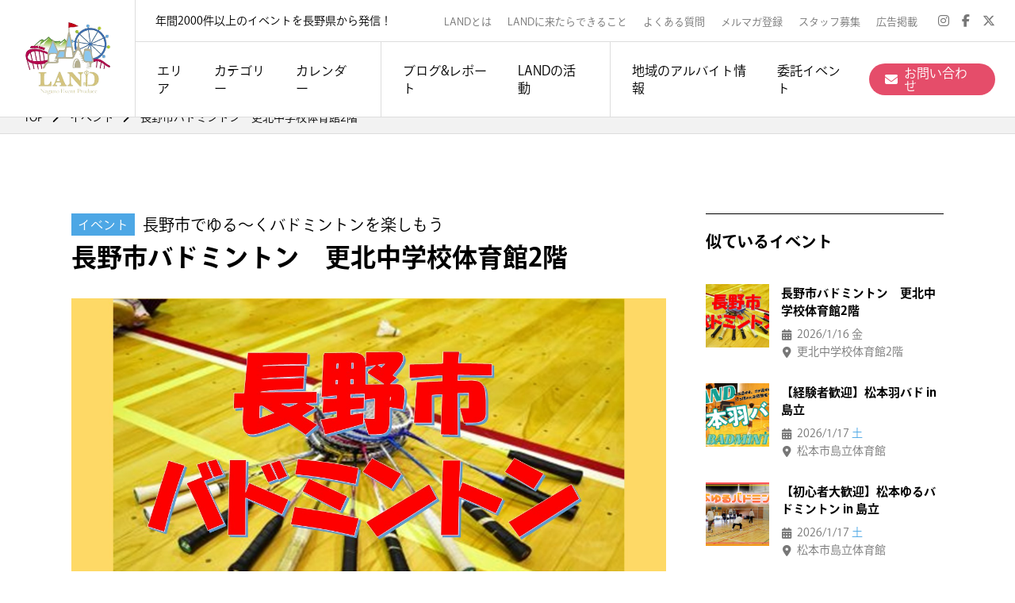

--- FILE ---
content_type: text/html; charset=UTF-8
request_url: https://land-nagano.com/event/5180/
body_size: 20739
content:
<!DOCTYPE html>
<html dir="ltr" lang="ja" prefix="og: https://ogp.me/ns#">

<head>
    <meta charset="utf-8">
    <meta name="viewport" content="width=device-width">
    <meta name="robots" content="index, follow">
    <meta name="description" content="「長野県をもっと楽しい場所に。」を理念に活動するイベント企画団体。スポーツ、ボードゲーム、飲み会、合コン、サバゲー、謎解きなど、様々なジャンルのイベントを年間2,000回以上開催。「なにもない」と言われがちな長野県に様々な楽しみをつくり出し、それをたくさんの人と共有することで繋がりが生まれていく。そんな活動を増やし続けていきます。そんな活動を増やし続けていきます。">
    <meta name="keywords" content="">
    <meta name="format-detection" content="telephone=no">
    <meta http-equiv="X-UA-Compatible" content="IE=edge">
    <!--IE対策-->
    <title>長野市バドミントン 更北中学校体育館2階 | LAND</title>

		<!-- All in One SEO 4.9.3 - aioseo.com -->
	<meta name="description" content="【長野バドミントン】バドミントンで遊び交流するスポーツサークルです！長野市内の体育館にて開催しています✨（会場" />
	<meta name="robots" content="max-image-preview:large" />
	<meta name="google-site-verification" content="7Dh-nRAaEiY70ffhCLkGkBWVPVxWqe2C2qanI8W-DVI" />
	<link rel="canonical" href="https://land-nagano.com/event/5180/" />
	<meta name="generator" content="All in One SEO (AIOSEO) 4.9.3" />
		<meta property="og:locale" content="ja_JP" />
		<meta property="og:site_name" content="LAND | 長野県最大級のイベントプロデュースチーム" />
		<meta property="og:type" content="article" />
		<meta property="og:title" content="長野市バドミントン 更北中学校体育館2階 | LAND" />
		<meta property="og:description" content="【長野バドミントン】バドミントンで遊び交流するスポーツサークルです！長野市内の体育館にて開催しています✨（会場" />
		<meta property="og:url" content="https://land-nagano.com/event/5180/" />
		<meta property="og:image" content="https://land-nagano.com/wp/wp-content/uploads/2021/03/c41c910c53dd3ef1fc5996b98da697a6.jpg" />
		<meta property="og:image:secure_url" content="https://land-nagano.com/wp/wp-content/uploads/2021/03/c41c910c53dd3ef1fc5996b98da697a6.jpg" />
		<meta property="og:image:width" content="1280" />
		<meta property="og:image:height" content="720" />
		<meta property="article:published_time" content="2023-01-19T07:38:37+00:00" />
		<meta property="article:modified_time" content="2023-01-19T07:38:38+00:00" />
		<meta property="article:publisher" content="https://www.facebook.com/611417352317657" />
		<meta name="twitter:card" content="summary_large_image" />
		<meta name="twitter:site" content="@LAND39746359" />
		<meta name="twitter:title" content="長野市バドミントン 更北中学校体育館2階 | LAND" />
		<meta name="twitter:description" content="【長野バドミントン】バドミントンで遊び交流するスポーツサークルです！長野市内の体育館にて開催しています✨（会場" />
		<meta name="twitter:image" content="https://land-nagano.com/wp/wp-content/uploads/2021/03/c41c910c53dd3ef1fc5996b98da697a6.jpg" />
		<script type="application/ld+json" class="aioseo-schema">
			{"@context":"https:\/\/schema.org","@graph":[{"@type":"BreadcrumbList","@id":"https:\/\/land-nagano.com\/event\/5180\/#breadcrumblist","itemListElement":[{"@type":"ListItem","@id":"https:\/\/land-nagano.com#listItem","position":1,"name":"\u30db\u30fc\u30e0","item":"https:\/\/land-nagano.com","nextItem":{"@type":"ListItem","@id":"https:\/\/land-nagano.com\/event\/#listItem","name":"\u30a4\u30d9\u30f3\u30c8"}},{"@type":"ListItem","@id":"https:\/\/land-nagano.com\/event\/#listItem","position":2,"name":"\u30a4\u30d9\u30f3\u30c8","item":"https:\/\/land-nagano.com\/event\/","nextItem":{"@type":"ListItem","@id":"https:\/\/land-nagano.com\/event_cat\/sports\/#listItem","name":"\u30b9\u30dd\u30fc\u30c4"},"previousItem":{"@type":"ListItem","@id":"https:\/\/land-nagano.com#listItem","name":"\u30db\u30fc\u30e0"}},{"@type":"ListItem","@id":"https:\/\/land-nagano.com\/event_cat\/sports\/#listItem","position":3,"name":"\u30b9\u30dd\u30fc\u30c4","item":"https:\/\/land-nagano.com\/event_cat\/sports\/","nextItem":{"@type":"ListItem","@id":"https:\/\/land-nagano.com\/event_cat\/badminton\/#listItem","name":"\u30d0\u30c9\u30df\u30f3\u30c8\u30f3"},"previousItem":{"@type":"ListItem","@id":"https:\/\/land-nagano.com\/event\/#listItem","name":"\u30a4\u30d9\u30f3\u30c8"}},{"@type":"ListItem","@id":"https:\/\/land-nagano.com\/event_cat\/badminton\/#listItem","position":4,"name":"\u30d0\u30c9\u30df\u30f3\u30c8\u30f3","item":"https:\/\/land-nagano.com\/event_cat\/badminton\/","nextItem":{"@type":"ListItem","@id":"https:\/\/land-nagano.com\/event\/5180\/#listItem","name":"\u9577\u91ce\u5e02\u30d0\u30c9\u30df\u30f3\u30c8\u30f3\u3000\u66f4\u5317\u4e2d\u5b66\u6821\u4f53\u80b2\u99282\u968e"},"previousItem":{"@type":"ListItem","@id":"https:\/\/land-nagano.com\/event_cat\/sports\/#listItem","name":"\u30b9\u30dd\u30fc\u30c4"}},{"@type":"ListItem","@id":"https:\/\/land-nagano.com\/event\/5180\/#listItem","position":5,"name":"\u9577\u91ce\u5e02\u30d0\u30c9\u30df\u30f3\u30c8\u30f3\u3000\u66f4\u5317\u4e2d\u5b66\u6821\u4f53\u80b2\u99282\u968e","previousItem":{"@type":"ListItem","@id":"https:\/\/land-nagano.com\/event_cat\/badminton\/#listItem","name":"\u30d0\u30c9\u30df\u30f3\u30c8\u30f3"}}]},{"@type":"Organization","@id":"https:\/\/land-nagano.com\/#organization","name":"LAND","description":"\u9577\u91ce\u770c\u6700\u5927\u7d1a\u306e\u30a4\u30d9\u30f3\u30c8\u30d7\u30ed\u30c7\u30e5\u30fc\u30b9\u30c1\u30fc\u30e0","url":"https:\/\/land-nagano.com\/","telephone":"+819041596546","logo":{"@type":"ImageObject","url":"https:\/\/land-nagano.com\/wp\/wp-content\/uploads\/2021\/04\/e9a33472df393f8e048174eb8e7cd3a5.png","@id":"https:\/\/land-nagano.com\/event\/5180\/#organizationLogo","width":405,"height":345},"image":{"@id":"https:\/\/land-nagano.com\/event\/5180\/#organizationLogo"},"sameAs":["https:\/\/www.facebook.com\/611417352317657","https:\/\/twitter.com\/LAND39746359","https:\/\/www.instagram.com\/land_nagano_event\/"]},{"@type":"WebPage","@id":"https:\/\/land-nagano.com\/event\/5180\/#webpage","url":"https:\/\/land-nagano.com\/event\/5180\/","name":"\u9577\u91ce\u5e02\u30d0\u30c9\u30df\u30f3\u30c8\u30f3 \u66f4\u5317\u4e2d\u5b66\u6821\u4f53\u80b2\u99282\u968e | LAND","description":"\u3010\u9577\u91ce\u30d0\u30c9\u30df\u30f3\u30c8\u30f3\u3011\u30d0\u30c9\u30df\u30f3\u30c8\u30f3\u3067\u904a\u3073\u4ea4\u6d41\u3059\u308b\u30b9\u30dd\u30fc\u30c4\u30b5\u30fc\u30af\u30eb\u3067\u3059\uff01\u9577\u91ce\u5e02\u5185\u306e\u4f53\u80b2\u9928\u306b\u3066\u958b\u50ac\u3057\u3066\u3044\u307e\u3059\u2728\uff08\u4f1a\u5834","inLanguage":"ja","isPartOf":{"@id":"https:\/\/land-nagano.com\/#website"},"breadcrumb":{"@id":"https:\/\/land-nagano.com\/event\/5180\/#breadcrumblist"},"image":{"@type":"ImageObject","url":"https:\/\/land-nagano.com\/wp\/wp-content\/uploads\/2021\/03\/c41c910c53dd3ef1fc5996b98da697a6.jpg","@id":"https:\/\/land-nagano.com\/event\/5180\/#mainImage","width":1280,"height":720},"primaryImageOfPage":{"@id":"https:\/\/land-nagano.com\/event\/5180\/#mainImage"},"datePublished":"2023-01-19T16:38:37+09:00","dateModified":"2023-01-19T16:38:38+09:00"},{"@type":"WebSite","@id":"https:\/\/land-nagano.com\/#website","url":"https:\/\/land-nagano.com\/","name":"LAND","description":"\u9577\u91ce\u770c\u6700\u5927\u7d1a\u306e\u30a4\u30d9\u30f3\u30c8\u30d7\u30ed\u30c7\u30e5\u30fc\u30b9\u30c1\u30fc\u30e0","inLanguage":"ja","publisher":{"@id":"https:\/\/land-nagano.com\/#organization"}}]}
		</script>
		<!-- All in One SEO -->

<link rel='dns-prefetch' href='//static.addtoany.com' />
		<!-- This site uses the Google Analytics by MonsterInsights plugin v9.11.1 - Using Analytics tracking - https://www.monsterinsights.com/ -->
		<!-- Note: MonsterInsights is not currently configured on this site. The site owner needs to authenticate with Google Analytics in the MonsterInsights settings panel. -->
					<!-- No tracking code set -->
				<!-- / Google Analytics by MonsterInsights -->
		<style id='wp-img-auto-sizes-contain-inline-css' type='text/css'>
img:is([sizes=auto i],[sizes^="auto," i]){contain-intrinsic-size:3000px 1500px}
/*# sourceURL=wp-img-auto-sizes-contain-inline-css */
</style>
<link rel='stylesheet' id='wp-block-library-css' href='https://land-nagano.com/wp/wp-includes/css/dist/block-library/style.min.css' type='text/css' media='all' />
<style id='global-styles-inline-css' type='text/css'>
:root{--wp--preset--aspect-ratio--square: 1;--wp--preset--aspect-ratio--4-3: 4/3;--wp--preset--aspect-ratio--3-4: 3/4;--wp--preset--aspect-ratio--3-2: 3/2;--wp--preset--aspect-ratio--2-3: 2/3;--wp--preset--aspect-ratio--16-9: 16/9;--wp--preset--aspect-ratio--9-16: 9/16;--wp--preset--color--black: #000000;--wp--preset--color--cyan-bluish-gray: #abb8c3;--wp--preset--color--white: #ffffff;--wp--preset--color--pale-pink: #f78da7;--wp--preset--color--vivid-red: #cf2e2e;--wp--preset--color--luminous-vivid-orange: #ff6900;--wp--preset--color--luminous-vivid-amber: #fcb900;--wp--preset--color--light-green-cyan: #7bdcb5;--wp--preset--color--vivid-green-cyan: #00d084;--wp--preset--color--pale-cyan-blue: #8ed1fc;--wp--preset--color--vivid-cyan-blue: #0693e3;--wp--preset--color--vivid-purple: #9b51e0;--wp--preset--gradient--vivid-cyan-blue-to-vivid-purple: linear-gradient(135deg,rgb(6,147,227) 0%,rgb(155,81,224) 100%);--wp--preset--gradient--light-green-cyan-to-vivid-green-cyan: linear-gradient(135deg,rgb(122,220,180) 0%,rgb(0,208,130) 100%);--wp--preset--gradient--luminous-vivid-amber-to-luminous-vivid-orange: linear-gradient(135deg,rgb(252,185,0) 0%,rgb(255,105,0) 100%);--wp--preset--gradient--luminous-vivid-orange-to-vivid-red: linear-gradient(135deg,rgb(255,105,0) 0%,rgb(207,46,46) 100%);--wp--preset--gradient--very-light-gray-to-cyan-bluish-gray: linear-gradient(135deg,rgb(238,238,238) 0%,rgb(169,184,195) 100%);--wp--preset--gradient--cool-to-warm-spectrum: linear-gradient(135deg,rgb(74,234,220) 0%,rgb(151,120,209) 20%,rgb(207,42,186) 40%,rgb(238,44,130) 60%,rgb(251,105,98) 80%,rgb(254,248,76) 100%);--wp--preset--gradient--blush-light-purple: linear-gradient(135deg,rgb(255,206,236) 0%,rgb(152,150,240) 100%);--wp--preset--gradient--blush-bordeaux: linear-gradient(135deg,rgb(254,205,165) 0%,rgb(254,45,45) 50%,rgb(107,0,62) 100%);--wp--preset--gradient--luminous-dusk: linear-gradient(135deg,rgb(255,203,112) 0%,rgb(199,81,192) 50%,rgb(65,88,208) 100%);--wp--preset--gradient--pale-ocean: linear-gradient(135deg,rgb(255,245,203) 0%,rgb(182,227,212) 50%,rgb(51,167,181) 100%);--wp--preset--gradient--electric-grass: linear-gradient(135deg,rgb(202,248,128) 0%,rgb(113,206,126) 100%);--wp--preset--gradient--midnight: linear-gradient(135deg,rgb(2,3,129) 0%,rgb(40,116,252) 100%);--wp--preset--font-size--small: 13px;--wp--preset--font-size--medium: 20px;--wp--preset--font-size--large: 36px;--wp--preset--font-size--x-large: 42px;--wp--preset--spacing--20: 0.44rem;--wp--preset--spacing--30: 0.67rem;--wp--preset--spacing--40: 1rem;--wp--preset--spacing--50: 1.5rem;--wp--preset--spacing--60: 2.25rem;--wp--preset--spacing--70: 3.38rem;--wp--preset--spacing--80: 5.06rem;--wp--preset--shadow--natural: 6px 6px 9px rgba(0, 0, 0, 0.2);--wp--preset--shadow--deep: 12px 12px 50px rgba(0, 0, 0, 0.4);--wp--preset--shadow--sharp: 6px 6px 0px rgba(0, 0, 0, 0.2);--wp--preset--shadow--outlined: 6px 6px 0px -3px rgb(255, 255, 255), 6px 6px rgb(0, 0, 0);--wp--preset--shadow--crisp: 6px 6px 0px rgb(0, 0, 0);}:where(.is-layout-flex){gap: 0.5em;}:where(.is-layout-grid){gap: 0.5em;}body .is-layout-flex{display: flex;}.is-layout-flex{flex-wrap: wrap;align-items: center;}.is-layout-flex > :is(*, div){margin: 0;}body .is-layout-grid{display: grid;}.is-layout-grid > :is(*, div){margin: 0;}:where(.wp-block-columns.is-layout-flex){gap: 2em;}:where(.wp-block-columns.is-layout-grid){gap: 2em;}:where(.wp-block-post-template.is-layout-flex){gap: 1.25em;}:where(.wp-block-post-template.is-layout-grid){gap: 1.25em;}.has-black-color{color: var(--wp--preset--color--black) !important;}.has-cyan-bluish-gray-color{color: var(--wp--preset--color--cyan-bluish-gray) !important;}.has-white-color{color: var(--wp--preset--color--white) !important;}.has-pale-pink-color{color: var(--wp--preset--color--pale-pink) !important;}.has-vivid-red-color{color: var(--wp--preset--color--vivid-red) !important;}.has-luminous-vivid-orange-color{color: var(--wp--preset--color--luminous-vivid-orange) !important;}.has-luminous-vivid-amber-color{color: var(--wp--preset--color--luminous-vivid-amber) !important;}.has-light-green-cyan-color{color: var(--wp--preset--color--light-green-cyan) !important;}.has-vivid-green-cyan-color{color: var(--wp--preset--color--vivid-green-cyan) !important;}.has-pale-cyan-blue-color{color: var(--wp--preset--color--pale-cyan-blue) !important;}.has-vivid-cyan-blue-color{color: var(--wp--preset--color--vivid-cyan-blue) !important;}.has-vivid-purple-color{color: var(--wp--preset--color--vivid-purple) !important;}.has-black-background-color{background-color: var(--wp--preset--color--black) !important;}.has-cyan-bluish-gray-background-color{background-color: var(--wp--preset--color--cyan-bluish-gray) !important;}.has-white-background-color{background-color: var(--wp--preset--color--white) !important;}.has-pale-pink-background-color{background-color: var(--wp--preset--color--pale-pink) !important;}.has-vivid-red-background-color{background-color: var(--wp--preset--color--vivid-red) !important;}.has-luminous-vivid-orange-background-color{background-color: var(--wp--preset--color--luminous-vivid-orange) !important;}.has-luminous-vivid-amber-background-color{background-color: var(--wp--preset--color--luminous-vivid-amber) !important;}.has-light-green-cyan-background-color{background-color: var(--wp--preset--color--light-green-cyan) !important;}.has-vivid-green-cyan-background-color{background-color: var(--wp--preset--color--vivid-green-cyan) !important;}.has-pale-cyan-blue-background-color{background-color: var(--wp--preset--color--pale-cyan-blue) !important;}.has-vivid-cyan-blue-background-color{background-color: var(--wp--preset--color--vivid-cyan-blue) !important;}.has-vivid-purple-background-color{background-color: var(--wp--preset--color--vivid-purple) !important;}.has-black-border-color{border-color: var(--wp--preset--color--black) !important;}.has-cyan-bluish-gray-border-color{border-color: var(--wp--preset--color--cyan-bluish-gray) !important;}.has-white-border-color{border-color: var(--wp--preset--color--white) !important;}.has-pale-pink-border-color{border-color: var(--wp--preset--color--pale-pink) !important;}.has-vivid-red-border-color{border-color: var(--wp--preset--color--vivid-red) !important;}.has-luminous-vivid-orange-border-color{border-color: var(--wp--preset--color--luminous-vivid-orange) !important;}.has-luminous-vivid-amber-border-color{border-color: var(--wp--preset--color--luminous-vivid-amber) !important;}.has-light-green-cyan-border-color{border-color: var(--wp--preset--color--light-green-cyan) !important;}.has-vivid-green-cyan-border-color{border-color: var(--wp--preset--color--vivid-green-cyan) !important;}.has-pale-cyan-blue-border-color{border-color: var(--wp--preset--color--pale-cyan-blue) !important;}.has-vivid-cyan-blue-border-color{border-color: var(--wp--preset--color--vivid-cyan-blue) !important;}.has-vivid-purple-border-color{border-color: var(--wp--preset--color--vivid-purple) !important;}.has-vivid-cyan-blue-to-vivid-purple-gradient-background{background: var(--wp--preset--gradient--vivid-cyan-blue-to-vivid-purple) !important;}.has-light-green-cyan-to-vivid-green-cyan-gradient-background{background: var(--wp--preset--gradient--light-green-cyan-to-vivid-green-cyan) !important;}.has-luminous-vivid-amber-to-luminous-vivid-orange-gradient-background{background: var(--wp--preset--gradient--luminous-vivid-amber-to-luminous-vivid-orange) !important;}.has-luminous-vivid-orange-to-vivid-red-gradient-background{background: var(--wp--preset--gradient--luminous-vivid-orange-to-vivid-red) !important;}.has-very-light-gray-to-cyan-bluish-gray-gradient-background{background: var(--wp--preset--gradient--very-light-gray-to-cyan-bluish-gray) !important;}.has-cool-to-warm-spectrum-gradient-background{background: var(--wp--preset--gradient--cool-to-warm-spectrum) !important;}.has-blush-light-purple-gradient-background{background: var(--wp--preset--gradient--blush-light-purple) !important;}.has-blush-bordeaux-gradient-background{background: var(--wp--preset--gradient--blush-bordeaux) !important;}.has-luminous-dusk-gradient-background{background: var(--wp--preset--gradient--luminous-dusk) !important;}.has-pale-ocean-gradient-background{background: var(--wp--preset--gradient--pale-ocean) !important;}.has-electric-grass-gradient-background{background: var(--wp--preset--gradient--electric-grass) !important;}.has-midnight-gradient-background{background: var(--wp--preset--gradient--midnight) !important;}.has-small-font-size{font-size: var(--wp--preset--font-size--small) !important;}.has-medium-font-size{font-size: var(--wp--preset--font-size--medium) !important;}.has-large-font-size{font-size: var(--wp--preset--font-size--large) !important;}.has-x-large-font-size{font-size: var(--wp--preset--font-size--x-large) !important;}
/*# sourceURL=global-styles-inline-css */
</style>

<style id='classic-theme-styles-inline-css' type='text/css'>
/*! This file is auto-generated */
.wp-block-button__link{color:#fff;background-color:#32373c;border-radius:9999px;box-shadow:none;text-decoration:none;padding:calc(.667em + 2px) calc(1.333em + 2px);font-size:1.125em}.wp-block-file__button{background:#32373c;color:#fff;text-decoration:none}
/*# sourceURL=/wp-includes/css/classic-themes.min.css */
</style>
<link rel='stylesheet' id='wp-style-css' href='https://land-nagano.com/wp/wp-content/themes/land/style.css' type='text/css' media='all' />
<link rel='stylesheet' id='addtoany-css' href='https://land-nagano.com/wp/wp-content/plugins/add-to-any/addtoany.min.css?ver=1.16' type='text/css' media='all' />
<link rel='stylesheet' id='wp-block-paragraph-css' href='https://land-nagano.com/wp/wp-includes/blocks/paragraph/style.min.css' type='text/css' media='all' />
<script type="text/javascript" id="addtoany-core-js-before">
/* <![CDATA[ */
window.a2a_config=window.a2a_config||{};a2a_config.callbacks=[];a2a_config.overlays=[];a2a_config.templates={};a2a_localize = {
	Share: "共有",
	Save: "ブックマーク",
	Subscribe: "購読",
	Email: "メール",
	Bookmark: "ブックマーク",
	ShowAll: "すべて表示する",
	ShowLess: "小さく表示する",
	FindServices: "サービスを探す",
	FindAnyServiceToAddTo: "追加するサービスを今すぐ探す",
	PoweredBy: "Powered by",
	ShareViaEmail: "メールでシェアする",
	SubscribeViaEmail: "メールで購読する",
	BookmarkInYourBrowser: "ブラウザにブックマーク",
	BookmarkInstructions: "このページをブックマークするには、 Ctrl+D または \u2318+D を押下。",
	AddToYourFavorites: "お気に入りに追加",
	SendFromWebOrProgram: "任意のメールアドレスまたはメールプログラムから送信",
	EmailProgram: "メールプログラム",
	More: "詳細&#8230;",
	ThanksForSharing: "共有ありがとうございます !",
	ThanksForFollowing: "フォローありがとうございます !"
};


//# sourceURL=addtoany-core-js-before
/* ]]> */
</script>
<script type="text/javascript" defer src="https://static.addtoany.com/menu/page.js" id="addtoany-core-js"></script>
    <link rel="shortcut icon" href="https://land-nagano.com/wp/wp-content/themes/land/assets/images/common/favicon.ico">
    <!--ファビコン-->
    <link rel="apple-touch-icon" href="https://land-nagano.com/wp/wp-content/themes/land/assets/images/common/apple-touch-icon.png">
    <!--スマホ用アイコン-->
    <link rel="canonical" href="">
    <!-- ▼CSS -->
    <link rel="stylesheet" type="text/css" href="https://cdnjs.cloudflare.com/ajax/libs/slick-carousel/1.9.0/slick.css" />
    <link rel="stylesheet" href="https://cdnjs.cloudflare.com/ajax/libs/slick-carousel/1.9.0/slick-theme.css">
    <link rel="stylesheet" type="text/css" href="https://land-nagano.com/wp/wp-content/themes/land/assets/css/app.css">
    <link href="https://cdnjs.cloudflare.com/ajax/libs/font-awesome/6.6.0/css/all.min.css" rel="stylesheet">
    <!-- ▼JS -->
    <script src="https://ajax.googleapis.com/ajax/libs/jquery/3.4.1/jquery.min.js"></script>
    <script type="text/javascript" src="https://land-nagano.com/wp/wp-content/themes/land/assets/js/jquery.easing.1.3.js"></script>
    <script>
        (function(d) {
            var config = {
                    kitId: 'dwa0wti',
                    scriptTimeout: 3000,
                    async: true
                },
                h = d.documentElement,
                t = setTimeout(function() {
                    h.className = h.className.replace(/\bwf-loading\b/g, "") + " wf-inactive";
                }, config.scriptTimeout),
                tk = d.createElement("script"),
                f = false,
                s = d.getElementsByTagName("script")[0],
                a;
            h.className += " wf-loading";
            tk.src = 'https://use.typekit.net/' + config.kitId + '.js';
            tk.async = true;
            tk.onload = tk.onreadystatechange = function() {
                a = this.readyState;
                if (f || a && a != "complete" && a != "loaded") return;
                f = true;
                clearTimeout(t);
                try {
                    Typekit.load(config)
                } catch (e) {}
            };
            s.parentNode.insertBefore(tk, s)
        })(document);
    </script>
    <!-- ▼IE8以前Ver.対策 -->
    <!--[if lt IE 9]>
    <script src="/js/html5shiv.js"></script>
    <![endif]-->

    <!-- Global site tag (gtag.js) - Google Analytics -->
    <script async src="https://www.googletagmanager.com/gtag/js?id=G-FK78VH57Z8"></script>
    <script>
        window.dataLayer = window.dataLayer || [];

        function gtag() {
            dataLayer.push(arguments);
        }
        gtag('js', new Date());
        gtag('config', 'G-FK78VH57Z8');
    </script>
    <script data-ad-client="ca-pub-3683870940508496" async src="https://pagead2.googlesyndication.com/pagead/js/adsbygoogle.js"></script>
</head>

<body class="wp-singular event-template-default single single-event postid-5180 wp-theme-land">

    <div id="wrapper">

        <p class="p-wrapper__bg"></p>

        <header class="l-header">
            <div class="p-header__inner -open">
                <p class="p-header__logo u-item961"><a href="https://land-nagano.com" class="u-hover--opacity"><img src="https://land-nagano.com/wp/wp-content/themes/land/assets/images/common/headerLogo_01.png" width="110" height="auto" alt="長野県最大級のイベントプロデュースチーム LAND"></a></p>
                <p class="p-header__logo u-item960"><a href="https://land-nagano.com" class="u-hover--opacity"><img src="https://land-nagano.com/wp/wp-content/themes/land/assets/images/common/footerLogo_01.jpg" width="auto" height="50" alt="長野県最大級のイベントプロデュースチーム LAND"></a></p>
                <div class="p-spMenu u-item960">
                    <div class="p-spMenu__inner">
                        <span class="p-spMenu__bar"></span>
                        <span class="p-spMenu__bar"></span>
                        <span class="p-spMenu__bar"></span>
                    </div>
                </div>
                <div class="p-spHeader u-item960">
                    <div class="p-spHeader__inner">
                        <ul class="p-spHeader__list">
                            <li class="p-spHeader__item">
                                <a href="https://land-nagano.com/event/"><i class="fas fa-calendar-alt"></i>イベントカレンダー</a>
                            </li>
                            <li class="p-spHeader__item">
                                <span class="p-spHeader__item__open"><i class="fa-solid fa-file-lines"></i>ブログ&レポート</span>
                                <ul class="p-p-spHeader__subMenu">
                                    <li class="p-spHeader__subMenu__item"><a href="https://land-nagano.com/blog/">ブログ</a></li>
                                    <li class="p-spHeader__subMenu__item"><a href="https://land-nagano.com/report/">開催レポート</a></li>
                                </ul>
                            </li>
                            <li class="p-spHeader__item">
                                <span class="p-spHeader__item__open"><i class="fas fa-location-arrow"></i>LANDの活動</span>
                                <ul class="p-p-spHeader__subMenu">
                                    <li class="p-spHeader__subMenu__item"><a href="https://land-nagano.com/circle/">社会人サークル</a></li>
                                    <li class="p-spHeader__subMenu__item"><a href="https://land-nagano.com/share-house/">シェアハウス</a></li>
                                    <li class="p-spHeader__subMenu__item"><a href="https://land-nagano.com/takarabako/">ボードゲームカフェ</a></li>
                                    <li class="p-spHeader__subMenu__item"><a href="https://land-nagano.com/anagram/">マーダーミステリー専門店</a></li>
                                    <li class="p-spHeader__subMenu__item"><a href="https://land-nagano.com/rental/">備品レンタル</a></li>
                                                                    </ul>
                            </li>
                            <li class="p-spHeader__item">
                                <span class="p-spHeader__item__open"><i class="fas fa-info-circle"></i>LANDとは</span>
                                <ul class="p-p-spHeader__subMenu">
                                    <li class="p-spHeader__subMenu__item"><a href="https://land-nagano.com/about/">LANDとは</a></li>
                                    <li class="p-spHeader__subMenu__item"><a href="https://land-nagano.com/value/">LANDに来たらできること</a></li>
                                </ul>
                            </li>
                            <li class="p-spHeader__item">
                                <span class="p-spHeader__item__open"><i class="fa-solid fa-star"></i>委託イベント</span>
                                <ul class="p-p-spHeader__subMenu">
                                    <li class="p-spHeader__subMenu__item"><a href="https://land-nagano.com#planning">委託イベント事業</a></li>
                                    <li class="p-spHeader__subMenu__item"><a href="https://land-nagano.com/nazotokiseisaku/">謎解きイベント</a></li>
                                    <li class="p-spHeader__subMenu__item"><a href="https://land-nagano.com/danbolmeilo/">ダンボール迷路</a></li>
                                </ul>
                            </li>
                        </ul>
                        <div class="p-header__iconNavi__item -text p-spHeader__contact">
                            <a href="https://land-nagano.com/arbeit/" style="background-color: #4DA7E5;"><span>地域のアルバイト情報</span></a>
                        </div>
                        <div class="p-header__iconNavi__item -text p-spHeader__contact">
                            <a href="https://land-nagano.com/contact/"><i class="fas fa-envelope"></i><span>お問い合わせ</span></a>
                        </div>
                        <ul class="p-spHeader__sub__list">
                            <li class="p-spHeader__sub__item">
                                <a href="https://land-nagano.com/about/">LANDとは</a>
                            </li>
                            <li class="p-spHeader__sub__item">
                                <a href="https://land-nagano.com/value/">LANDに来たらできること</a>
                            </li>
                            <li class="p-spHeader__sub__item">
                                <a href="https://land-nagano.com/faq/">よくある質問</a>
                            </li>
                            <li class="p-spHeader__sub__item">
                                <a href="https://land-nagano.com/mail-magazine/">メルマガ登録</a>
                            </li>
                            <li class="p-spHeader__sub__item">
                                <a href="https://land-nagano.com/recruit/">スタッフ募集</a>
                            </li>
                            <li class="p-spHeader__sub__item">
                                <a href="https://land-nagano.com/advertisement/">広告掲載</a>
                            </li>
                        </ul>
                        <ul class="p-spHeader__sns__list">
                            <li class="p-spHeader__sns__item">
                                <a href="https://www.instagram.com/land_nagano_event/" target="_blank"><i class="fab fa-instagram"></i></a>
                            </li>
                            <li class="p-spHeader__sns__item">
                                <a href="https://www.facebook.com/611417352317657/" target="_blank"><i class="fab fa-facebook-f"></i></a>
                            </li>
                            <li class="p-spHeader__sns__item">
                                <a href="https://x.com/land39746359" target="_blank"><i class="fab fa-x-twitter"></i></a>
                            </li>
                        </ul>
                    </div>
                </div>
                <div class="p-header__content">
                    <div class="p-header__top">
                        <p class="p-header__copy">年間2000件以上のイベントを長野県から発信！</p>
                        <ul class="p-header__subNavi">
                            <li class="p-header__subNavi__item"><a href="https://land-nagano.com/about/">LANDとは</a></li>
                            <li class="p-header__subNavi__item"><a href="https://land-nagano.com/value/">LANDに来たらできること</a></li>
                            <li class="p-header__subNavi__item"><a href="https://land-nagano.com/faq/">よくある質問</a></li>
                            <li class="p-header__subNavi__item"><a href="https://land-nagano.com/mail-magazine/">メルマガ登録</a></li>
                            <li class="p-header__subNavi__item"><a href="https://land-nagano.com/recruit/">スタッフ募集</a></li>
                            <li class="p-header__subNavi__item"><a href="https://land-nagano.com/advertisement/">広告掲載</a></li>
                        </ul>
                        <ul class="p-header__snsNavi">
                            <li class="p-header__snsNavi__item"><a href="https://www.instagram.com/land_nagano_event/" target="_blank"><i class="fab fa-instagram"></i></a></li>
                            <li class="p-header__snsNavi__item"><a href="https://www.facebook.com/611417352317657/" target="_blank"><i class="fab fa-facebook-f"></i></a></li>
                            <li class="p-header__snsNavi__item"><a href="https://x.com/land39746359" target="_blank"><i class="fab fa-x-twitter"></i></a></li>
                        </ul>
                    </div>
                    <div class="p-header__bottom">
                        <div class="p-header__gNavi">
                            <ul class="p-header__gNavi__list">
                                <!--<li class="p-header__gNavi__item -title"><span>イベント検索：</span></li>-->
                                <li class="p-header__gNavi__item -area">
                                    <span>エリア</span>
                                    <div class="p-header__subMenu -area">
                                        <div class="p-header__subMenu__title__wrap">
                                            <p class="p-header__subMenu__title"><i class="fas fa-map-marker-alt"></i>エリアから探す</p>
                                            <!--<i class="far fa-times-circle p-header__subMenu__close u-hover--opacity"></i>-->
                                        </div>
                                                                                    <div class="p-header__subMenu__list__wrap">
                                                <ul class="p-header__subMenu__list">
                                                                                                            <li class="p-header__subMenu__item">
                                                            <a href="https://land-nagano.com/event_area/%e5%8c%97%e6%b5%b7%e9%81%93/" class="p-header__subMenu__name u-hover--underline">北海道</a>
                                                                                                                            <ul class="p-header__subMenu__child__list">
                                                                                                                                            <li class="p-header__subMenu__child__item"><i class="fas fa-caret-right"></i><a href="https://land-nagano.com/event_area/%e6%9c%ad%e5%b9%8c%e5%b8%82/">札幌市</a></li>
                                                                                                                                            <li class="p-header__subMenu__child__item"><i class="fas fa-caret-right"></i><a href="https://land-nagano.com/event_area/%e6%97%ad%e5%b7%9d%e5%b8%82/">旭川市</a></li>
                                                                                                                                            <li class="p-header__subMenu__child__item"><i class="fas fa-caret-right"></i><a href="https://land-nagano.com/event_area/%e5%87%bd%e9%a4%a8%e5%b8%82/">函館市</a></li>
                                                                                                                                    </ul>
                                                                                                                    </li>
                                                                                                            <li class="p-header__subMenu__item">
                                                            <a href="https://land-nagano.com/event_area/%e9%9d%92%e6%a3%ae%e7%9c%8c/" class="p-header__subMenu__name u-hover--underline">青森県</a>
                                                                                                                            <ul class="p-header__subMenu__child__list">
                                                                                                                                            <li class="p-header__subMenu__child__item"><i class="fas fa-caret-right"></i><a href="https://land-nagano.com/event_area/%e5%85%ab%e6%88%b8%e5%b8%82/">八戸市</a></li>
                                                                                                                                            <li class="p-header__subMenu__child__item"><i class="fas fa-caret-right"></i><a href="https://land-nagano.com/event_area/%e9%9d%92%e6%a3%ae%e5%b8%82/">青森市</a></li>
                                                                                                                                    </ul>
                                                                                                                    </li>
                                                                                                            <li class="p-header__subMenu__item">
                                                            <a href="https://land-nagano.com/event_area/%e7%a7%8b%e7%94%b0%e7%9c%8c/" class="p-header__subMenu__name u-hover--underline">秋田県</a>
                                                                                                                            <ul class="p-header__subMenu__child__list">
                                                                                                                                            <li class="p-header__subMenu__child__item"><i class="fas fa-caret-right"></i><a href="https://land-nagano.com/event_area/%e7%a7%8b%e7%94%b0%e5%b8%82/">秋田市</a></li>
                                                                                                                                    </ul>
                                                                                                                    </li>
                                                                                                            <li class="p-header__subMenu__item">
                                                            <a href="https://land-nagano.com/event_area/%e5%b2%a9%e6%89%8b%e7%9c%8c/" class="p-header__subMenu__name u-hover--underline">岩手県</a>
                                                                                                                            <ul class="p-header__subMenu__child__list">
                                                                                                                                            <li class="p-header__subMenu__child__item"><i class="fas fa-caret-right"></i><a href="https://land-nagano.com/event_area/%e4%b8%80%e9%96%a2%e5%b8%82/">一関市</a></li>
                                                                                                                                            <li class="p-header__subMenu__child__item"><i class="fas fa-caret-right"></i><a href="https://land-nagano.com/event_area/%e7%9b%9b%e5%b2%a1%e5%b8%82/">盛岡市</a></li>
                                                                                                                                    </ul>
                                                                                                                    </li>
                                                                                                            <li class="p-header__subMenu__item">
                                                            <a href="https://land-nagano.com/event_area/%e5%b1%b1%e5%bd%a2%e7%9c%8c/" class="p-header__subMenu__name u-hover--underline">山形県</a>
                                                                                                                            <ul class="p-header__subMenu__child__list">
                                                                                                                                            <li class="p-header__subMenu__child__item"><i class="fas fa-caret-right"></i><a href="https://land-nagano.com/event_area/%e5%b1%b1%e5%bd%a2%e5%b8%82/">山形市</a></li>
                                                                                                                                    </ul>
                                                                                                                    </li>
                                                                                                            <li class="p-header__subMenu__item">
                                                            <a href="https://land-nagano.com/event_area/%e5%ae%ae%e5%9f%8e%e7%9c%8c/" class="p-header__subMenu__name u-hover--underline">宮城県</a>
                                                                                                                            <ul class="p-header__subMenu__child__list">
                                                                                                                                            <li class="p-header__subMenu__child__item"><i class="fas fa-caret-right"></i><a href="https://land-nagano.com/event_area/%e7%9f%b3%e5%b7%bb%e5%b8%82/">石巻市</a></li>
                                                                                                                                            <li class="p-header__subMenu__child__item"><i class="fas fa-caret-right"></i><a href="https://land-nagano.com/event_area/%e4%bb%99%e5%8f%b0%e5%b8%82-%e5%ae%ae%e5%9f%8e%e7%9c%8c/">仙台市</a></li>
                                                                                                                                    </ul>
                                                                                                                    </li>
                                                                                                            <li class="p-header__subMenu__item">
                                                            <a href="https://land-nagano.com/event_area/%e7%a6%8f%e5%b3%b6/" class="p-header__subMenu__name u-hover--underline">福島</a>
                                                                                                                            <ul class="p-header__subMenu__child__list">
                                                                                                                                            <li class="p-header__subMenu__child__item"><i class="fas fa-caret-right"></i><a href="https://land-nagano.com/event_area/%e4%bc%9a%e6%b4%a5%e8%8b%a5%e6%9d%be%e5%b8%82/">会津若松市</a></li>
                                                                                                                                            <li class="p-header__subMenu__child__item"><i class="fas fa-caret-right"></i><a href="https://land-nagano.com/event_area/%e7%a6%8f%e5%b3%b6%e5%b8%82/">福島市</a></li>
                                                                                                                                            <li class="p-header__subMenu__child__item"><i class="fas fa-caret-right"></i><a href="https://land-nagano.com/event_area/%e3%81%84%e3%82%8f%e3%81%8d%e5%b8%82/">いわき市</a></li>
                                                                                                                                            <li class="p-header__subMenu__child__item"><i class="fas fa-caret-right"></i><a href="https://land-nagano.com/event_area/%e9%83%a1%e5%b1%b1%e5%b8%82/">郡山市</a></li>
                                                                                                                                    </ul>
                                                                                                                    </li>
                                                                                                            <li class="p-header__subMenu__item">
                                                            <a href="https://land-nagano.com/event_area/%e6%a0%83%e6%9c%a8%e7%9c%8c/" class="p-header__subMenu__name u-hover--underline">栃木県</a>
                                                                                                                            <ul class="p-header__subMenu__child__list">
                                                                                                                                            <li class="p-header__subMenu__child__item"><i class="fas fa-caret-right"></i><a href="https://land-nagano.com/event_area/%e8%b6%b3%e5%88%a9%e5%b8%82/">足利市</a></li>
                                                                                                                                            <li class="p-header__subMenu__child__item"><i class="fas fa-caret-right"></i><a href="https://land-nagano.com/event_area/%e5%b0%8f%e5%b1%b1%e5%b8%82/">小山市</a></li>
                                                                                                                                            <li class="p-header__subMenu__child__item"><i class="fas fa-caret-right"></i><a href="https://land-nagano.com/event_area/%e5%ae%87%e9%83%bd%e5%ae%ae/">宇都宮</a></li>
                                                                                                                                    </ul>
                                                                                                                    </li>
                                                                                                            <li class="p-header__subMenu__item">
                                                            <a href="https://land-nagano.com/event_area/%e8%8c%a8%e5%9f%8e%e7%9c%8c/" class="p-header__subMenu__name u-hover--underline">茨城県</a>
                                                                                                                            <ul class="p-header__subMenu__child__list">
                                                                                                                                            <li class="p-header__subMenu__child__item"><i class="fas fa-caret-right"></i><a href="https://land-nagano.com/event_area/%e6%b0%b4%e6%88%b8%e5%b8%82/">水戸市</a></li>
                                                                                                                                            <li class="p-header__subMenu__child__item"><i class="fas fa-caret-right"></i><a href="https://land-nagano.com/event_area/%e7%a5%9e%e6%a0%96%e5%b8%82/">神栖市</a></li>
                                                                                                                                            <li class="p-header__subMenu__child__item"><i class="fas fa-caret-right"></i><a href="https://land-nagano.com/event_area/%e6%97%a5%e7%ab%8b%e5%b8%82/">日立市</a></li>
                                                                                                                                            <li class="p-header__subMenu__child__item"><i class="fas fa-caret-right"></i><a href="https://land-nagano.com/event_area/%e7%89%9b%e4%b9%85%e5%b8%82/">牛久市</a></li>
                                                                                                                                            <li class="p-header__subMenu__child__item"><i class="fas fa-caret-right"></i><a href="https://land-nagano.com/event_area/%e3%81%a4%e3%81%8f%e3%81%b0%e5%b8%82/">つくば市</a></li>
                                                                                                                                    </ul>
                                                                                                                    </li>
                                                                                                            <li class="p-header__subMenu__item">
                                                            <a href="https://land-nagano.com/event_area/%e7%be%a4%e9%a6%ac%e7%9c%8c/" class="p-header__subMenu__name u-hover--underline">群馬県</a>
                                                                                                                            <ul class="p-header__subMenu__child__list">
                                                                                                                                            <li class="p-header__subMenu__child__item"><i class="fas fa-caret-right"></i><a href="https://land-nagano.com/event_area/%e9%ab%98%e5%b4%8e%e5%b8%82/">高崎市</a></li>
                                                                                                                                            <li class="p-header__subMenu__child__item"><i class="fas fa-caret-right"></i><a href="https://land-nagano.com/event_area/%e5%a4%aa%e7%94%b0%e5%b8%82/">太田市</a></li>
                                                                                                                                            <li class="p-header__subMenu__child__item"><i class="fas fa-caret-right"></i><a href="https://land-nagano.com/event_area/%e4%bc%8a%e5%8b%a2%e5%b4%8e%e5%b8%82/">伊勢崎市</a></li>
                                                                                                                                            <li class="p-header__subMenu__child__item"><i class="fas fa-caret-right"></i><a href="https://land-nagano.com/event_area/%e5%89%8d%e6%a9%8b%e5%b8%82/">前橋市</a></li>
                                                                                                                                    </ul>
                                                                                                                    </li>
                                                                                                            <li class="p-header__subMenu__item">
                                                            <a href="https://land-nagano.com/event_area/%e5%9f%bc%e7%8e%89%e7%9c%8c/" class="p-header__subMenu__name u-hover--underline">埼玉県</a>
                                                                                                                            <ul class="p-header__subMenu__child__list">
                                                                                                                                            <li class="p-header__subMenu__child__item"><i class="fas fa-caret-right"></i><a href="https://land-nagano.com/event_area/%e8%8d%89%e5%8a%a0%e5%b8%82/">草加市</a></li>
                                                                                                                                            <li class="p-header__subMenu__child__item"><i class="fas fa-caret-right"></i><a href="https://land-nagano.com/event_area/%e3%81%95%e3%81%84%e3%81%9f%e3%81%be%e5%b8%82/">さいたま市</a></li>
                                                                                                                                            <li class="p-header__subMenu__child__item"><i class="fas fa-caret-right"></i><a href="https://land-nagano.com/event_area/%e5%b7%9d%e8%b6%8a%e5%b8%82/">川越市</a></li>
                                                                                                                                            <li class="p-header__subMenu__child__item"><i class="fas fa-caret-right"></i><a href="https://land-nagano.com/event_area/%e7%86%8a%e8%b0%b7%e5%b8%82/">熊谷市</a></li>
                                                                                                                                    </ul>
                                                                                                                    </li>
                                                                                                            <li class="p-header__subMenu__item">
                                                            <a href="https://land-nagano.com/event_area/%e5%8d%83%e8%91%89%e7%9c%8c/" class="p-header__subMenu__name u-hover--underline">千葉県</a>
                                                                                                                            <ul class="p-header__subMenu__child__list">
                                                                                                                                            <li class="p-header__subMenu__child__item"><i class="fas fa-caret-right"></i><a href="https://land-nagano.com/event_area/%e5%b8%82%e5%b7%9d%e5%b8%82/">市川市</a></li>
                                                                                                                                            <li class="p-header__subMenu__child__item"><i class="fas fa-caret-right"></i><a href="https://land-nagano.com/event_area/%e6%9f%8f/">柏</a></li>
                                                                                                                                            <li class="p-header__subMenu__child__item"><i class="fas fa-caret-right"></i><a href="https://land-nagano.com/event_area/%e5%b8%82%e5%8e%9f%e5%b8%82-%e5%8d%83%e8%91%89%e7%9c%8c/">市原市</a></li>
                                                                                                                                            <li class="p-header__subMenu__child__item"><i class="fas fa-caret-right"></i><a href="https://land-nagano.com/event_area/%e6%9c%a8%e6%9b%b4%e6%b4%a5%e5%b8%82/">木更津市</a></li>
                                                                                                                                            <li class="p-header__subMenu__child__item"><i class="fas fa-caret-right"></i><a href="https://land-nagano.com/event_area/%e5%8d%83%e8%91%89%e5%b8%82-%e5%8d%83%e8%91%89%e7%9c%8c/">千葉市</a></li>
                                                                                                                                    </ul>
                                                                                                                    </li>
                                                                                                            <li class="p-header__subMenu__item">
                                                            <a href="https://land-nagano.com/event_area/%e6%9d%b1%e4%ba%ac%e9%83%bd/" class="p-header__subMenu__name u-hover--underline">東京都</a>
                                                                                                                            <ul class="p-header__subMenu__child__list">
                                                                                                                                            <li class="p-header__subMenu__child__item"><i class="fas fa-caret-right"></i><a href="https://land-nagano.com/event_area/%e5%85%ab%e7%8e%8b%e5%ad%90%e5%b8%82/">八王子市</a></li>
                                                                                                                                            <li class="p-header__subMenu__child__item"><i class="fas fa-caret-right"></i><a href="https://land-nagano.com/event_area/%e6%b8%8b%e8%b0%b7%e5%8c%ba/">渋谷区</a></li>
                                                                                                                                            <li class="p-header__subMenu__child__item"><i class="fas fa-caret-right"></i><a href="https://land-nagano.com/event_area/%e6%96%b0%e5%ae%bf%e5%8c%ba/">新宿区</a></li>
                                                                                                                                    </ul>
                                                                                                                    </li>
                                                                                                            <li class="p-header__subMenu__item">
                                                            <a href="https://land-nagano.com/event_area/%e7%a5%9e%e5%a5%88%e5%b7%9d%e7%9c%8c/" class="p-header__subMenu__name u-hover--underline">神奈川県</a>
                                                                                                                            <ul class="p-header__subMenu__child__list">
                                                                                                                                            <li class="p-header__subMenu__child__item"><i class="fas fa-caret-right"></i><a href="https://land-nagano.com/event_area/%e6%a8%aa%e9%a0%88%e8%b3%80%e5%b8%82/">横須賀市</a></li>
                                                                                                                                            <li class="p-header__subMenu__child__item"><i class="fas fa-caret-right"></i><a href="https://land-nagano.com/event_area/%e5%b0%8f%e7%94%b0%e5%8e%9f%e5%b8%82/">小田原市</a></li>
                                                                                                                                            <li class="p-header__subMenu__child__item"><i class="fas fa-caret-right"></i><a href="https://land-nagano.com/event_area/%e7%9b%b8%e6%a8%a1%e5%8e%9f/">相模原</a></li>
                                                                                                                                    </ul>
                                                                                                                    </li>
                                                                                                            <li class="p-header__subMenu__item">
                                                            <a href="https://land-nagano.com/event_area/%e6%96%b0%e6%bd%9f%e7%9c%8c/" class="p-header__subMenu__name u-hover--underline">新潟県</a>
                                                                                                                            <ul class="p-header__subMenu__child__list">
                                                                                                                                            <li class="p-header__subMenu__child__item"><i class="fas fa-caret-right"></i><a href="https://land-nagano.com/event_area/%e4%b8%8a%e8%b6%8a%e5%b8%82/">上越市</a></li>
                                                                                                                                            <li class="p-header__subMenu__child__item"><i class="fas fa-caret-right"></i><a href="https://land-nagano.com/event_area/%e9%95%b7%e5%b2%a1%e5%b8%82/">長岡市</a></li>
                                                                                                                                            <li class="p-header__subMenu__child__item"><i class="fas fa-caret-right"></i><a href="https://land-nagano.com/event_area/%e6%96%b0%e6%bd%9f%e5%b8%82/">新潟市</a></li>
                                                                                                                                    </ul>
                                                                                                                    </li>
                                                                                                            <li class="p-header__subMenu__item">
                                                            <a href="https://land-nagano.com/event_area/%e5%af%8c%e5%b1%b1%e7%9c%8c/" class="p-header__subMenu__name u-hover--underline">富山県</a>
                                                                                                                            <ul class="p-header__subMenu__child__list">
                                                                                                                                            <li class="p-header__subMenu__child__item"><i class="fas fa-caret-right"></i><a href="https://land-nagano.com/event_area/%e9%ab%98%e5%b2%a1%e5%b8%82/">高岡市</a></li>
                                                                                                                                            <li class="p-header__subMenu__child__item"><i class="fas fa-caret-right"></i><a href="https://land-nagano.com/event_area/%e5%af%8c%e5%b1%b1%e5%b8%82/">富山市</a></li>
                                                                                                                                    </ul>
                                                                                                                    </li>
                                                                                                            <li class="p-header__subMenu__item">
                                                            <a href="https://land-nagano.com/event_area/%e7%9f%b3%e5%b7%9d%e7%9c%8c/" class="p-header__subMenu__name u-hover--underline">石川県</a>
                                                                                                                            <ul class="p-header__subMenu__child__list">
                                                                                                                                            <li class="p-header__subMenu__child__item"><i class="fas fa-caret-right"></i><a href="https://land-nagano.com/event_area/%e9%87%91%e6%b2%a2%e5%b8%82/">金沢市</a></li>
                                                                                                                                    </ul>
                                                                                                                    </li>
                                                                                                            <li class="p-header__subMenu__item">
                                                            <a href="https://land-nagano.com/event_area/%e7%a6%8f%e4%ba%95%e7%9c%8c/" class="p-header__subMenu__name u-hover--underline">福井県</a>
                                                                                                                            <ul class="p-header__subMenu__child__list">
                                                                                                                                            <li class="p-header__subMenu__child__item"><i class="fas fa-caret-right"></i><a href="https://land-nagano.com/event_area/%e7%a6%8f%e4%ba%95%e5%b8%82/">福井市</a></li>
                                                                                                                                    </ul>
                                                                                                                    </li>
                                                                                                            <li class="p-header__subMenu__item">
                                                            <a href="https://land-nagano.com/event_area/%e5%b1%b1%e6%a2%a8%e7%9c%8c/" class="p-header__subMenu__name u-hover--underline">山梨県</a>
                                                                                                                            <ul class="p-header__subMenu__child__list">
                                                                                                                                            <li class="p-header__subMenu__child__item"><i class="fas fa-caret-right"></i><a href="https://land-nagano.com/event_area/%e5%af%8c%e5%a3%ab%e5%90%89%e7%94%b0%e5%b8%82/">富士吉田市</a></li>
                                                                                                                                            <li class="p-header__subMenu__child__item"><i class="fas fa-caret-right"></i><a href="https://land-nagano.com/event_area/%e7%94%b2%e5%ba%9c%e5%b8%82/">甲府市</a></li>
                                                                                                                                    </ul>
                                                                                                                    </li>
                                                                                                            <li class="p-header__subMenu__item">
                                                            <a href="https://land-nagano.com/event_area/hokushin/" class="p-header__subMenu__name u-hover--underline">長野県（北信）</a>
                                                                                                                            <ul class="p-header__subMenu__child__list">
                                                                                                                                            <li class="p-header__subMenu__child__item"><i class="fas fa-caret-right"></i><a href="https://land-nagano.com/event_area/chikuma/">千曲市</a></li>
                                                                                                                                            <li class="p-header__subMenu__child__item"><i class="fas fa-caret-right"></i><a href="https://land-nagano.com/event_area/yamanouchi/">山ノ内町</a></li>
                                                                                                                                            <li class="p-header__subMenu__child__item"><i class="fas fa-caret-right"></i><a href="https://land-nagano.com/event_area/nagano/">長野市</a></li>
                                                                                                                                    </ul>
                                                                                                                    </li>
                                                                                                            <li class="p-header__subMenu__item">
                                                            <a href="https://land-nagano.com/event_area/chushin/" class="p-header__subMenu__name u-hover--underline">長野県（中信）</a>
                                                                                                                            <ul class="p-header__subMenu__child__list">
                                                                                                                                            <li class="p-header__subMenu__child__item"><i class="fas fa-caret-right"></i><a href="https://land-nagano.com/event_area/%e5%a4%a7%e7%94%ba%e5%b8%82/">大町市</a></li>
                                                                                                                                            <li class="p-header__subMenu__child__item"><i class="fas fa-caret-right"></i><a href="https://land-nagano.com/event_area/%e5%ae%89%e6%9b%87%e9%87%8e%e5%b8%82/">安曇野市</a></li>
                                                                                                                                            <li class="p-header__subMenu__child__item"><i class="fas fa-caret-right"></i><a href="https://land-nagano.com/event_area/matsumoto/">松本市</a></li>
                                                                                                                                            <li class="p-header__subMenu__child__item"><i class="fas fa-caret-right"></i><a href="https://land-nagano.com/event_area/shiojiri/">塩尻市</a></li>
                                                                                                                                            <li class="p-header__subMenu__child__item"><i class="fas fa-caret-right"></i><a href="https://land-nagano.com/event_area/omi/">麻績村</a></li>
                                                                                                                                    </ul>
                                                                                                                    </li>
                                                                                                            <li class="p-header__subMenu__item">
                                                            <a href="https://land-nagano.com/event_area/toshin/" class="p-header__subMenu__name u-hover--underline">長野県（東信）</a>
                                                                                                                            <ul class="p-header__subMenu__child__list">
                                                                                                                                            <li class="p-header__subMenu__child__item"><i class="fas fa-caret-right"></i><a href="https://land-nagano.com/event_area/%e4%b8%8a%e7%94%b0%e5%b8%82/">上田市</a></li>
                                                                                                                                            <li class="p-header__subMenu__child__item"><i class="fas fa-caret-right"></i><a href="https://land-nagano.com/event_area/%e4%bd%90%e4%b9%85%e5%b8%82/">佐久市</a></li>
                                                                                                                                    </ul>
                                                                                                                    </li>
                                                                                                            <li class="p-header__subMenu__item">
                                                            <a href="https://land-nagano.com/event_area/nanshin/" class="p-header__subMenu__name u-hover--underline">長野県（南信）</a>
                                                                                                                            <ul class="p-header__subMenu__child__list">
                                                                                                                                            <li class="p-header__subMenu__child__item"><i class="fas fa-caret-right"></i><a href="https://land-nagano.com/event_area/%e9%a7%92%e3%83%b6%e6%a0%b9/">駒ヶ根</a></li>
                                                                                                                                            <li class="p-header__subMenu__child__item"><i class="fas fa-caret-right"></i><a href="https://land-nagano.com/event_area/%e9%a3%af%e7%94%b0/">飯田</a></li>
                                                                                                                                            <li class="p-header__subMenu__child__item"><i class="fas fa-caret-right"></i><a href="https://land-nagano.com/event_area/%e8%be%b0%e9%87%8e%e7%94%ba/">辰野町</a></li>
                                                                                                                                            <li class="p-header__subMenu__child__item"><i class="fas fa-caret-right"></i><a href="https://land-nagano.com/event_area/%e4%bc%8a%e9%82%a3%e5%b8%82/">伊那市</a></li>
                                                                                                                                            <li class="p-header__subMenu__child__item"><i class="fas fa-caret-right"></i><a href="https://land-nagano.com/event_area/okaya/">岡谷市</a></li>
                                                                                                                                            <li class="p-header__subMenu__child__item"><i class="fas fa-caret-right"></i><a href="https://land-nagano.com/event_area/%e8%8c%85%e9%87%8e%e5%b8%82/">茅野市</a></li>
                                                                                                                                    </ul>
                                                                                                                    </li>
                                                                                                            <li class="p-header__subMenu__item">
                                                            <a href="https://land-nagano.com/event_area/%e5%b2%90%e9%98%9c%e7%9c%8c/" class="p-header__subMenu__name u-hover--underline">岐阜県</a>
                                                                                                                    </li>
                                                                                                            <li class="p-header__subMenu__item">
                                                            <a href="https://land-nagano.com/event_area/%e9%9d%99%e5%b2%a1%e7%9c%8c/" class="p-header__subMenu__name u-hover--underline">静岡県</a>
                                                                                                                            <ul class="p-header__subMenu__child__list">
                                                                                                                                            <li class="p-header__subMenu__child__item"><i class="fas fa-caret-right"></i><a href="https://land-nagano.com/event_area/%e6%b2%bc%e6%b4%a5%e5%b8%82/">沼津市</a></li>
                                                                                                                                            <li class="p-header__subMenu__child__item"><i class="fas fa-caret-right"></i><a href="https://land-nagano.com/event_area/%e6%8e%9b%e5%b7%9d%e5%b8%82/">掛川市</a></li>
                                                                                                                                            <li class="p-header__subMenu__child__item"><i class="fas fa-caret-right"></i><a href="https://land-nagano.com/event_area/%e5%af%8c%e5%a3%ab%e5%b8%82/">富士市</a></li>
                                                                                                                                            <li class="p-header__subMenu__child__item"><i class="fas fa-caret-right"></i><a href="https://land-nagano.com/event_area/%e9%9d%99%e5%b2%a1%e5%b8%82/">静岡市</a></li>
                                                                                                                                            <li class="p-header__subMenu__child__item"><i class="fas fa-caret-right"></i><a href="https://land-nagano.com/event_area/%e6%b5%9c%e6%9d%be%e5%b8%82/">浜松市</a></li>
                                                                                                                                    </ul>
                                                                                                                    </li>
                                                                                                            <li class="p-header__subMenu__item">
                                                            <a href="https://land-nagano.com/event_area/%e6%84%9b%e7%9f%a5%e7%9c%8c/" class="p-header__subMenu__name u-hover--underline">愛知県</a>
                                                                                                                            <ul class="p-header__subMenu__child__list">
                                                                                                                                            <li class="p-header__subMenu__child__item"><i class="fas fa-caret-right"></i><a href="https://land-nagano.com/event_area/%e4%b8%80%e5%ae%ae%e5%b8%82/">一宮市</a></li>
                                                                                                                                            <li class="p-header__subMenu__child__item"><i class="fas fa-caret-right"></i><a href="https://land-nagano.com/event_area/%e5%ae%89%e5%9f%8e%e5%b8%82/">安城市</a></li>
                                                                                                                                            <li class="p-header__subMenu__child__item"><i class="fas fa-caret-right"></i><a href="https://land-nagano.com/event_area/%e5%b2%a1%e5%b4%8e%e5%b8%82-%e6%84%9b%e7%9f%a5%e7%9c%8c/">岡崎市</a></li>
                                                                                                                                            <li class="p-header__subMenu__child__item"><i class="fas fa-caret-right"></i><a href="https://land-nagano.com/event_area/%e8%b1%8a%e6%a9%8b/">豊橋</a></li>
                                                                                                                                            <li class="p-header__subMenu__child__item"><i class="fas fa-caret-right"></i><a href="https://land-nagano.com/event_area/%e8%b1%8a%e7%94%b0%e5%b8%82/">豊田市</a></li>
                                                                                                                                            <li class="p-header__subMenu__child__item"><i class="fas fa-caret-right"></i><a href="https://land-nagano.com/event_area/%e5%90%8d%e5%8f%a4%e5%b1%8b%e5%b8%82/">名古屋市</a></li>
                                                                                                                                    </ul>
                                                                                                                    </li>
                                                                                                            <li class="p-header__subMenu__item">
                                                            <a href="https://land-nagano.com/event_area/%e4%b8%89%e9%87%8d%e7%9c%8c/" class="p-header__subMenu__name u-hover--underline">三重県</a>
                                                                                                                            <ul class="p-header__subMenu__child__list">
                                                                                                                                            <li class="p-header__subMenu__child__item"><i class="fas fa-caret-right"></i><a href="https://land-nagano.com/event_area/%e4%bc%8a%e8%b3%80%e5%b8%82/">伊賀市</a></li>
                                                                                                                                            <li class="p-header__subMenu__child__item"><i class="fas fa-caret-right"></i><a href="https://land-nagano.com/event_area/%e6%b4%a5%e5%b8%82/">津市</a></li>
                                                                                                                                            <li class="p-header__subMenu__child__item"><i class="fas fa-caret-right"></i><a href="https://land-nagano.com/event_area/%e5%9b%9b%e6%97%a5%e5%b8%82%e5%b8%82/">四日市市</a></li>
                                                                                                                                    </ul>
                                                                                                                    </li>
                                                                                                            <li class="p-header__subMenu__item">
                                                            <a href="https://land-nagano.com/event_area/%e6%bb%8b%e8%b3%80%e7%9c%8c/" class="p-header__subMenu__name u-hover--underline">滋賀県</a>
                                                                                                                            <ul class="p-header__subMenu__child__list">
                                                                                                                                            <li class="p-header__subMenu__child__item"><i class="fas fa-caret-right"></i><a href="https://land-nagano.com/event_area/%e8%8d%89%e6%b4%a5%e5%b8%82/">草津市</a></li>
                                                                                                                                    </ul>
                                                                                                                    </li>
                                                                                                            <li class="p-header__subMenu__item">
                                                            <a href="https://land-nagano.com/event_area/%e4%ba%ac%e9%83%bd%e5%ba%9c/" class="p-header__subMenu__name u-hover--underline">京都府</a>
                                                                                                                            <ul class="p-header__subMenu__child__list">
                                                                                                                                            <li class="p-header__subMenu__child__item"><i class="fas fa-caret-right"></i><a href="https://land-nagano.com/event_area/%e4%ba%ac%e9%83%bd%e5%b8%82/">京都市</a></li>
                                                                                                                                    </ul>
                                                                                                                    </li>
                                                                                                            <li class="p-header__subMenu__item">
                                                            <a href="https://land-nagano.com/event_area/%e5%a4%a7%e9%98%aa%e5%ba%9c/" class="p-header__subMenu__name u-hover--underline">大阪府</a>
                                                                                                                            <ul class="p-header__subMenu__child__list">
                                                                                                                                            <li class="p-header__subMenu__child__item"><i class="fas fa-caret-right"></i><a href="https://land-nagano.com/event_area/%e8%b1%8a%e4%b8%ad%e5%b8%82/">豊中市</a></li>
                                                                                                                                            <li class="p-header__subMenu__child__item"><i class="fas fa-caret-right"></i><a href="https://land-nagano.com/event_area/%e5%a0%ba/">堺</a></li>
                                                                                                                                            <li class="p-header__subMenu__child__item"><i class="fas fa-caret-right"></i><a href="https://land-nagano.com/event_area/%e5%a4%a7%e9%98%aa%e5%b8%82/">大阪市</a></li>
                                                                                                                                            <li class="p-header__subMenu__child__item"><i class="fas fa-caret-right"></i><a href="https://land-nagano.com/event_area/%e6%9e%9a%e6%96%b9%e5%b8%82/">枚方市</a></li>
                                                                                                                                    </ul>
                                                                                                                    </li>
                                                                                                            <li class="p-header__subMenu__item">
                                                            <a href="https://land-nagano.com/event_area/%e5%a5%88%e8%89%af%e7%9c%8c/" class="p-header__subMenu__name u-hover--underline">奈良県</a>
                                                                                                                            <ul class="p-header__subMenu__child__list">
                                                                                                                                            <li class="p-header__subMenu__child__item"><i class="fas fa-caret-right"></i><a href="https://land-nagano.com/event_area/%e5%a5%88%e8%89%af%e5%b8%82/">奈良市</a></li>
                                                                                                                                    </ul>
                                                                                                                    </li>
                                                                                                            <li class="p-header__subMenu__item">
                                                            <a href="https://land-nagano.com/event_area/%e5%92%8c%e6%ad%8c%e5%b1%b1%e7%9c%8c/" class="p-header__subMenu__name u-hover--underline">和歌山県</a>
                                                                                                                            <ul class="p-header__subMenu__child__list">
                                                                                                                                            <li class="p-header__subMenu__child__item"><i class="fas fa-caret-right"></i><a href="https://land-nagano.com/event_area/%e5%92%8c%e6%ad%8c%e5%b1%b1%e5%b8%82/">和歌山市</a></li>
                                                                                                                                    </ul>
                                                                                                                    </li>
                                                                                                            <li class="p-header__subMenu__item">
                                                            <a href="https://land-nagano.com/event_area/%e5%85%b5%e5%ba%ab%e7%9c%8c/" class="p-header__subMenu__name u-hover--underline">兵庫県</a>
                                                                                                                            <ul class="p-header__subMenu__child__list">
                                                                                                                                            <li class="p-header__subMenu__child__item"><i class="fas fa-caret-right"></i><a href="https://land-nagano.com/event_area/%e5%a7%ab%e8%b7%af%e5%b8%82/">姫路市</a></li>
                                                                                                                                            <li class="p-header__subMenu__child__item"><i class="fas fa-caret-right"></i><a href="https://land-nagano.com/event_area/%e7%a5%9e%e6%88%b8%e5%b8%82/">神戸市</a></li>
                                                                                                                                    </ul>
                                                                                                                    </li>
                                                                                                            <li class="p-header__subMenu__item">
                                                            <a href="https://land-nagano.com/event_area/%e9%b3%a5%e5%8f%96%e7%9c%8c/" class="p-header__subMenu__name u-hover--underline">鳥取県</a>
                                                                                                                            <ul class="p-header__subMenu__child__list">
                                                                                                                                            <li class="p-header__subMenu__child__item"><i class="fas fa-caret-right"></i><a href="https://land-nagano.com/event_area/%e7%b1%b3%e5%ad%90%e5%b8%82/">米子市</a></li>
                                                                                                                                            <li class="p-header__subMenu__child__item"><i class="fas fa-caret-right"></i><a href="https://land-nagano.com/event_area/%e9%b3%a5%e5%8f%96%e5%b8%82/">鳥取市</a></li>
                                                                                                                                    </ul>
                                                                                                                    </li>
                                                                                                            <li class="p-header__subMenu__item">
                                                            <a href="https://land-nagano.com/event_area/%e5%b3%b6%e6%a0%b9%e7%9c%8c/" class="p-header__subMenu__name u-hover--underline">島根県</a>
                                                                                                                            <ul class="p-header__subMenu__child__list">
                                                                                                                                            <li class="p-header__subMenu__child__item"><i class="fas fa-caret-right"></i><a href="https://land-nagano.com/event_area/%e6%9d%be%e6%b1%9f%e5%b8%82/">松江市</a></li>
                                                                                                                                    </ul>
                                                                                                                    </li>
                                                                                                            <li class="p-header__subMenu__item">
                                                            <a href="https://land-nagano.com/event_area/%e5%b2%a1%e5%b1%b1%e7%9c%8c/" class="p-header__subMenu__name u-hover--underline">岡山県</a>
                                                                                                                            <ul class="p-header__subMenu__child__list">
                                                                                                                                            <li class="p-header__subMenu__child__item"><i class="fas fa-caret-right"></i><a href="https://land-nagano.com/event_area/%e5%80%89%e6%95%b7%e5%b8%82/">倉敷市</a></li>
                                                                                                                                            <li class="p-header__subMenu__child__item"><i class="fas fa-caret-right"></i><a href="https://land-nagano.com/event_area/%e5%b2%a1%e5%b1%b1%e5%b8%82/">岡山市</a></li>
                                                                                                                                    </ul>
                                                                                                                    </li>
                                                                                                            <li class="p-header__subMenu__item">
                                                            <a href="https://land-nagano.com/event_area/%e5%ba%83%e5%b3%b6%e7%9c%8c/" class="p-header__subMenu__name u-hover--underline">広島県</a>
                                                                                                                            <ul class="p-header__subMenu__child__list">
                                                                                                                                            <li class="p-header__subMenu__child__item"><i class="fas fa-caret-right"></i><a href="https://land-nagano.com/event_area/%e7%a6%8f%e5%b1%b1%e5%b8%82/">福山市</a></li>
                                                                                                                                            <li class="p-header__subMenu__child__item"><i class="fas fa-caret-right"></i><a href="https://land-nagano.com/event_area/%e5%ba%83%e5%b3%b6%e5%b8%82/">広島市</a></li>
                                                                                                                                    </ul>
                                                                                                                    </li>
                                                                                                            <li class="p-header__subMenu__item">
                                                            <a href="https://land-nagano.com/event_area/%e5%b1%b1%e5%8f%a3%e7%9c%8c/" class="p-header__subMenu__name u-hover--underline">山口県</a>
                                                                                                                            <ul class="p-header__subMenu__child__list">
                                                                                                                                            <li class="p-header__subMenu__child__item"><i class="fas fa-caret-right"></i><a href="https://land-nagano.com/event_area/%e4%b8%8b%e9%96%a2/">下関</a></li>
                                                                                                                                    </ul>
                                                                                                                    </li>
                                                                                                            <li class="p-header__subMenu__item">
                                                            <a href="https://land-nagano.com/event_area/%e5%be%b3%e5%b3%b6%e7%9c%8c/" class="p-header__subMenu__name u-hover--underline">徳島県</a>
                                                                                                                            <ul class="p-header__subMenu__child__list">
                                                                                                                                            <li class="p-header__subMenu__child__item"><i class="fas fa-caret-right"></i><a href="https://land-nagano.com/event_area/%e5%be%b3%e5%b3%b6%e5%b8%82/">徳島市</a></li>
                                                                                                                                    </ul>
                                                                                                                    </li>
                                                                                                            <li class="p-header__subMenu__item">
                                                            <a href="https://land-nagano.com/event_area/%e9%a6%99%e5%b7%9d%e7%9c%8c/" class="p-header__subMenu__name u-hover--underline">香川県</a>
                                                                                                                            <ul class="p-header__subMenu__child__list">
                                                                                                                                            <li class="p-header__subMenu__child__item"><i class="fas fa-caret-right"></i><a href="https://land-nagano.com/event_area/%e9%ab%98%e6%9d%be%e5%b8%82/">高松市</a></li>
                                                                                                                                    </ul>
                                                                                                                    </li>
                                                                                                            <li class="p-header__subMenu__item">
                                                            <a href="https://land-nagano.com/event_area/%e6%84%9b%e5%aa%9b%e7%9c%8c/" class="p-header__subMenu__name u-hover--underline">愛媛県</a>
                                                                                                                            <ul class="p-header__subMenu__child__list">
                                                                                                                                            <li class="p-header__subMenu__child__item"><i class="fas fa-caret-right"></i><a href="https://land-nagano.com/event_area/%e6%9d%be%e5%b1%b1%e5%b8%82/">松山市</a></li>
                                                                                                                                    </ul>
                                                                                                                    </li>
                                                                                                            <li class="p-header__subMenu__item">
                                                            <a href="https://land-nagano.com/event_area/%e9%ab%98%e7%9f%a5%e7%9c%8c/" class="p-header__subMenu__name u-hover--underline">高知県</a>
                                                                                                                            <ul class="p-header__subMenu__child__list">
                                                                                                                                            <li class="p-header__subMenu__child__item"><i class="fas fa-caret-right"></i><a href="https://land-nagano.com/event_area/%e9%ab%98%e7%9f%a5%e5%b8%82/">高知市</a></li>
                                                                                                                                    </ul>
                                                                                                                    </li>
                                                                                                            <li class="p-header__subMenu__item">
                                                            <a href="https://land-nagano.com/event_area/%e7%a6%8f%e5%b2%a1%e7%9c%8c/" class="p-header__subMenu__name u-hover--underline">福岡県</a>
                                                                                                                            <ul class="p-header__subMenu__child__list">
                                                                                                                                            <li class="p-header__subMenu__child__item"><i class="fas fa-caret-right"></i><a href="https://land-nagano.com/event_area/%e4%b9%85%e7%95%99%e7%b1%b3%e5%b8%82-%e7%a6%8f%e5%b2%a1%e7%9c%8c/">久留米市</a></li>
                                                                                                                                            <li class="p-header__subMenu__child__item"><i class="fas fa-caret-right"></i><a href="https://land-nagano.com/event_area/%e7%a6%8f%e5%b2%a1%e5%b8%82/">福岡市</a></li>
                                                                                                                                            <li class="p-header__subMenu__child__item"><i class="fas fa-caret-right"></i><a href="https://land-nagano.com/event_area/%e5%8c%97%e4%b9%9d%e5%b7%9e%e5%b8%82/">北九州市</a></li>
                                                                                                                                    </ul>
                                                                                                                    </li>
                                                                                                            <li class="p-header__subMenu__item">
                                                            <a href="https://land-nagano.com/event_area/%e4%bd%90%e8%b3%80%e7%9c%8c/" class="p-header__subMenu__name u-hover--underline">佐賀県</a>
                                                                                                                            <ul class="p-header__subMenu__child__list">
                                                                                                                                            <li class="p-header__subMenu__child__item"><i class="fas fa-caret-right"></i><a href="https://land-nagano.com/event_area/%e4%bd%90%e8%b3%80%e5%b8%82/">佐賀市</a></li>
                                                                                                                                    </ul>
                                                                                                                    </li>
                                                                                                            <li class="p-header__subMenu__item">
                                                            <a href="https://land-nagano.com/event_area/%e9%95%b7%e5%b4%8e%e7%9c%8c/" class="p-header__subMenu__name u-hover--underline">長崎県</a>
                                                                                                                            <ul class="p-header__subMenu__child__list">
                                                                                                                                            <li class="p-header__subMenu__child__item"><i class="fas fa-caret-right"></i><a href="https://land-nagano.com/event_area/%e9%95%b7%e5%b4%8e%e5%b8%82/">長崎市</a></li>
                                                                                                                                    </ul>
                                                                                                                    </li>
                                                                                                            <li class="p-header__subMenu__item">
                                                            <a href="https://land-nagano.com/event_area/%e5%a4%a7%e5%88%86%e7%9c%8c/" class="p-header__subMenu__name u-hover--underline">大分県</a>
                                                                                                                            <ul class="p-header__subMenu__child__list">
                                                                                                                                            <li class="p-header__subMenu__child__item"><i class="fas fa-caret-right"></i><a href="https://land-nagano.com/event_area/%e5%88%a5%e5%ba%9c%e5%b8%82/">別府市</a></li>
                                                                                                                                    </ul>
                                                                                                                    </li>
                                                                                                            <li class="p-header__subMenu__item">
                                                            <a href="https://land-nagano.com/event_area/%e7%86%8a%e6%9c%ac%e7%9c%8c/" class="p-header__subMenu__name u-hover--underline">熊本県</a>
                                                                                                                            <ul class="p-header__subMenu__child__list">
                                                                                                                                            <li class="p-header__subMenu__child__item"><i class="fas fa-caret-right"></i><a href="https://land-nagano.com/event_area/%e7%86%8a%e6%9c%ac%e5%b8%82/">熊本市</a></li>
                                                                                                                                    </ul>
                                                                                                                    </li>
                                                                                                            <li class="p-header__subMenu__item">
                                                            <a href="https://land-nagano.com/event_area/%e5%ae%ae%e5%b4%8e%e7%9c%8c/" class="p-header__subMenu__name u-hover--underline">宮崎県</a>
                                                                                                                            <ul class="p-header__subMenu__child__list">
                                                                                                                                            <li class="p-header__subMenu__child__item"><i class="fas fa-caret-right"></i><a href="https://land-nagano.com/event_area/%e5%ae%ae%e5%b4%8e%e5%b8%82/">宮崎市</a></li>
                                                                                                                                    </ul>
                                                                                                                    </li>
                                                                                                            <li class="p-header__subMenu__item">
                                                            <a href="https://land-nagano.com/event_area/%e9%b9%bf%e5%85%90%e5%b3%b6%e7%9c%8c/" class="p-header__subMenu__name u-hover--underline">鹿児島県</a>
                                                                                                                            <ul class="p-header__subMenu__child__list">
                                                                                                                                            <li class="p-header__subMenu__child__item"><i class="fas fa-caret-right"></i><a href="https://land-nagano.com/event_area/%e9%b9%bf%e5%85%90%e5%b3%b6%e5%b8%82/">鹿児島市</a></li>
                                                                                                                                    </ul>
                                                                                                                    </li>
                                                                                                            <li class="p-header__subMenu__item">
                                                            <a href="https://land-nagano.com/event_area/%e6%b2%96%e7%b8%84%e7%9c%8c/" class="p-header__subMenu__name u-hover--underline">沖縄県</a>
                                                                                                                            <ul class="p-header__subMenu__child__list">
                                                                                                                                            <li class="p-header__subMenu__child__item"><i class="fas fa-caret-right"></i><a href="https://land-nagano.com/event_area/%e6%b2%96%e7%b8%84%e5%b8%82/">沖縄市</a></li>
                                                                                                                                            <li class="p-header__subMenu__child__item"><i class="fas fa-caret-right"></i><a href="https://land-nagano.com/event_area/%e9%82%a3%e8%a6%87%e5%b8%82/">那覇市</a></li>
                                                                                                                                    </ul>
                                                                                                                    </li>
                                                                                                            <li class="p-header__subMenu__item">
                                                            <a href="https://land-nagano.com/event_area/other/" class="p-header__subMenu__name u-hover--underline">その他</a>
                                                                                                                            <ul class="p-header__subMenu__child__list">
                                                                                                                                            <li class="p-header__subMenu__child__item"><i class="fas fa-caret-right"></i><a href="https://land-nagano.com/event_area/online/">オンライン</a></li>
                                                                                                                                    </ul>
                                                                                                                    </li>
                                                                                                    </ul>
                                            </div>
                                                                            </div>
                                </li>
                                <li class="p-header__gNavi__item -category">
                                    <span>カテゴリー</span>
                                    <div class="p-header__subMenu -category">
                                        <div class="p-header__subMenu__title__wrap">
                                            <p class="p-header__subMenu__title"><i class="fas fa-stream"></i>カテゴリーから探す
                                            </p>
                                            <!--<i class="far fa-times-circle p-header__subMenu__close u-hover--opacity"></i>-->
                                        </div>
                                                                                    <div class="p-header__subMenu__list__wrap">
                                                <ul class="p-header__subMenu__list">
                                                                                                            <li class="p-header__subMenu__item">
                                                            <a href="https://land-nagano.com/event_cat/sports/" class="p-header__subMenu__img u-hover--zoom"><span class="u-asp__16by9 lazyload" data-bg="https://land-nagano.com/wp/wp-content/uploads/2021/02/014989a3068d08f009e7aac75e947801-400x225.jpg"></span></a>
                                                            <a href="https://land-nagano.com/event_cat/sports/" class="p-header__subMenu__name u-hover--underline">スポーツ</a>
                                                                                                                            <ul class="p-header__subMenu__child__list">
                                                                                                                                            <li class="p-header__subMenu__child__item"><i class="fas fa-caret-right"></i><a href="https://land-nagano.com/event_cat/badminton/">バドミントン</a></li>
                                                                                                                                            <li class="p-header__subMenu__child__item"><i class="fas fa-caret-right"></i><a href="https://land-nagano.com/event_cat/volleyball/">バレーボール</a></li>
                                                                                                                                            <li class="p-header__subMenu__child__item"><i class="fas fa-caret-right"></i><a href="https://land-nagano.com/event_cat/%e3%82%bd%e3%83%95%e3%83%88%e3%83%90%e3%83%ac%e3%83%bc/">ソフトバレー</a></li>
                                                                                                                                            <li class="p-header__subMenu__child__item"><i class="fas fa-caret-right"></i><a href="https://land-nagano.com/event_cat/futsal/">フットサル</a></li>
                                                                                                                                            <li class="p-header__subMenu__child__item"><i class="fas fa-caret-right"></i><a href="https://land-nagano.com/event_cat/basketball/">バスケットボール</a></li>
                                                                                                                                            <li class="p-header__subMenu__child__item"><i class="fas fa-caret-right"></i><a href="https://land-nagano.com/event_cat/multi-sports/">複数競技</a></li>
                                                                                                                                            <li class="p-header__subMenu__child__item"><i class="fas fa-caret-right"></i><a href="https://land-nagano.com/event_cat/%e5%8d%93%e7%90%83/">卓球</a></li>
                                                                                                                                    </ul>
                                                                                                                    </li>
                                                                                                            <li class="p-header__subMenu__item">
                                                            <a href="https://land-nagano.com/event_cat/table-game/" class="p-header__subMenu__img u-hover--zoom"><span class="u-asp__16by9 lazyload" data-bg="https://land-nagano.com/wp/wp-content/uploads/2021/02/6f47651076a09b23a52b9f38508240a5-400x225.jpg"></span></a>
                                                            <a href="https://land-nagano.com/event_cat/table-game/" class="p-header__subMenu__name u-hover--underline">テーブルゲーム</a>
                                                                                                                            <ul class="p-header__subMenu__child__list">
                                                                                                                                            <li class="p-header__subMenu__child__item"><i class="fas fa-caret-right"></i><a href="https://land-nagano.com/event_cat/board-game/">ボードゲーム</a></li>
                                                                                                                                            <li class="p-header__subMenu__child__item"><i class="fas fa-caret-right"></i><a href="https://land-nagano.com/event_cat/poker/">ポーカー</a></li>
                                                                                                                                    </ul>
                                                                                                                    </li>
                                                                                                            <li class="p-header__subMenu__item">
                                                            <a href="https://land-nagano.com/event_cat/experience-game/" class="p-header__subMenu__img u-hover--zoom"><span class="u-asp__16by9 lazyload" data-bg="https://land-nagano.com/wp/wp-content/uploads/2021/02/2b97c67c9b0ac68f578bb5beead17fbf-400x225.jpg"></span></a>
                                                            <a href="https://land-nagano.com/event_cat/experience-game/" class="p-header__subMenu__name u-hover--underline">体験型ゲーム</a>
                                                                                                                            <ul class="p-header__subMenu__child__list">
                                                                                                                                            <li class="p-header__subMenu__child__item"><i class="fas fa-caret-right"></i><a href="https://land-nagano.com/event_cat/%e3%82%b5%e3%83%90%e3%82%a4%e3%83%90%e3%83%ab%e3%82%b2%e3%83%bc%e3%83%a0/">サバイバルゲーム</a></li>
                                                                                                                                            <li class="p-header__subMenu__child__item"><i class="fas fa-caret-right"></i><a href="https://land-nagano.com/event_cat/murder-mystery/">マーダーミステリー</a></li>
                                                                                                                                            <li class="p-header__subMenu__child__item"><i class="fas fa-caret-right"></i><a href="https://land-nagano.com/event_cat/jinro/">人狼</a></li>
                                                                                                                                            <li class="p-header__subMenu__child__item"><i class="fas fa-caret-right"></i><a href="https://land-nagano.com/event_cat/nazotoki-game/">謎解きゲーム</a></li>
                                                                                                                                            <li class="p-header__subMenu__child__item"><i class="fas fa-caret-right"></i><a href="https://land-nagano.com/event_cat/escape-game/">脱出ゲーム</a></li>
                                                                                                                                    </ul>
                                                                                                                    </li>
                                                                                                            <li class="p-header__subMenu__item">
                                                            <a href="https://land-nagano.com/event_cat/party/" class="p-header__subMenu__img u-hover--zoom"><span class="u-asp__16by9 lazyload" data-bg="https://land-nagano.com/wp/wp-content/uploads/2021/02/f0a66a039849516284cf3a2f47e0f75c-400x225.jpg"></span></a>
                                                            <a href="https://land-nagano.com/event_cat/party/" class="p-header__subMenu__name u-hover--underline">合コン・飲み会・パーティー</a>
                                                                                                                            <ul class="p-header__subMenu__child__list">
                                                                                                                                            <li class="p-header__subMenu__child__item"><i class="fas fa-caret-right"></i><a href="https://land-nagano.com/event_cat/%e8%a1%97%e3%82%b3%e3%83%b3/">街コン</a></li>
                                                                                                                                            <li class="p-header__subMenu__child__item"><i class="fas fa-caret-right"></i><a href="https://land-nagano.com/event_cat/gokon/">合コン</a></li>
                                                                                                                                    </ul>
                                                                                                                    </li>
                                                                                                            <li class="p-header__subMenu__item">
                                                            <a href="https://land-nagano.com/event_cat/outdoor/" class="p-header__subMenu__img u-hover--zoom"><span class="u-asp__16by9 lazyload" data-bg="https://land-nagano.com/wp/wp-content/uploads/2021/02/c94a82562fa55320ecd98b59343a5e05-400x225.jpg"></span></a>
                                                            <a href="https://land-nagano.com/event_cat/outdoor/" class="p-header__subMenu__name u-hover--underline">アウトドア</a>
                                                                                                                            <ul class="p-header__subMenu__child__list">
                                                                                                                                            <li class="p-header__subMenu__child__item"><i class="fas fa-caret-right"></i><a href="https://land-nagano.com/event_cat/bbq/">バーベキュー</a></li>
                                                                                                                                    </ul>
                                                                                                                    </li>
                                                                                                    </ul>
                                            </div>
                                                                            </div>
                                </li>
                                <li class="p-header__gNavi__item"><a href="https://land-nagano.com/event/">カレンダー</a></li>
                            </ul>
                            <ul class="p-header__gNavi__list">
                                <li class="p-header__gNavi__item -blog">
                                    <span>ブログ&レポート</span>
                                    <div class="p-header__subMenu -blog">
                                        <div class="p-header__subMenu__title__wrap">
                                            <p class="p-header__subMenu__title"><i class="fa-solid fa-file-lines"></i>ブログ&レポート</p>
                                            <!--<i class="far fa-times-circle p-header__subMenu__close u-hover--opacity"></i>-->
                                        </div>
                                        <div class="p-header__subMenu__list__wrap">
                                            <ul class="p-header__subMenu__list">
                                                <li class="p-header__subMenu__item">
                                                    <a href="https://land-nagano.com/blog/" class="p-header__subMenu__img u-hover--zoom"><span class="u-asp__16by9 lazyload" data-bg="https://land-nagano.com/wp/wp-content/themes/land/assets/images/common/event_img_08.jpg"></span></a>
                                                    <a href="https://land-nagano.com/blog/" class="p-header__subMenu__name u-hover--underline">ブログ</a>
                                                </li>
                                                <li class="p-header__subMenu__item">
                                                    <a href="https://land-nagano.com/report/" class="p-header__subMenu__img u-hover--zoom"><span class="u-asp__16by9 lazyload" data-bg="https://land-nagano.com/wp/wp-content/themes/land/assets/images/common/event_img_09.jpg"></span></a>
                                                    <a href="https://land-nagano.com" class="p-header__subMenu__name u-hover--underline">開催レポート</a>
                                                </li>
                                            </ul>
                                        </div>
                                    </div>
                                </li>
                                <li class="p-header__gNavi__item -action">
                                    <span>LANDの活動</span>
                                    <div class="p-header__subMenu -action">
                                        <div class="p-header__subMenu__title__wrap">
                                            <p class="p-header__subMenu__title"><i class="fas fa-location-arrow"></i>LANDの活動</p>
                                            <!--<i class="far fa-times-circle p-header__subMenu__close u-hover--opacity"></i>-->
                                        </div>
                                        <div class="p-header__subMenu__list__wrap">
                                            <ul class="p-header__subMenu__list">
                                                <li class="p-header__subMenu__item">
                                                    <a href="https://land-nagano.com/circle/" class="p-header__subMenu__img u-hover--zoom"><span class="u-asp__16by9 lazyload" data-bg="https://land-nagano.com/wp/wp-content/themes/land/assets/images/common/event_img_02.jpg"></span></a>
                                                    <a href="https://land-nagano.com/circle/" class="p-header__subMenu__name u-hover--underline">社会人サークル</a>
                                                </li>
                                                <li class="p-header__subMenu__item">
                                                    <a href="https://land-nagano.com/share-house/" class="p-header__subMenu__img u-hover--zoom"><span class="u-asp__16by9 lazyload" data-bg="https://land-nagano.com/wp/wp-content/themes/land/assets/images/common/event_img_07.jpg"></span></a>
                                                    <a href="https://land-nagano.com/share-house/" class="p-header__subMenu__name u-hover--underline">シェアハウス</a>
                                                </li>
                                                <li class="p-header__subMenu__item">
                                                    <a href="https://land-nagano.com/takarabako/" class="p-header__subMenu__img u-hover--zoom"><span class="u-asp__16by9 lazyload" data-bg="https://land-nagano.com/wp/wp-content/themes/land/assets/images/common/menu_takarabako_01.jpg"></span></a>
                                                    <a href="https://land-nagano.com/takarabako/" class="p-header__subMenu__name u-hover--underline">ボードゲームカフェ</a>
                                                </li>
                                                <li class="p-header__subMenu__item">
                                                    <a href="https://land-nagano.com/anagram/" class="p-header__subMenu__img u-hover--zoom"><span class="u-asp__16by9 lazyload" data-bg="https://land-nagano.com/wp/wp-content/themes/land/assets/images/common/menu_anagram_01.jpg"></span></a>
                                                    <a href="https://land-nagano.com/anagram/" class="p-header__subMenu__name u-hover--underline">マーダーミステリー専門店</a>
                                                </li>
                                                <li class="p-header__subMenu__item">
                                                    <a href="https://land-nagano.com/rental/" class="p-header__subMenu__img u-hover--zoom"><span class="u-asp__16by9 lazyload" data-bg="https://land-nagano.com/wp/wp-content/themes/land/assets/images/common/menu_rental_01.jpg"></span></a>
                                                    <a href="https://land-nagano.com/rental/" class="p-header__subMenu__name u-hover--underline">備品レンタル</a>
                                                </li>
                                                                                            </ul>
                                        </div>
                                    </div>
                                </li>
                            </ul>
                            <ul class="p-header__gNavi__list -menu">
                                <li class="p-header__gNavi__item"><a href="https://land-nagano.com/arbeit/">地域のアルバイト情報</a></li>
                                <li class="p-header__gNavi__item -planning">
                                    <span>委託イベント</span>
                                    <div class="p-header__subMenu -planning">
                                        <div class="p-header__subMenu__title__wrap">
                                            <p class="p-header__subMenu__title"><i class="fa-solid fa-star"></i>委託イベント</p>
                                            <!--<i class="far fa-times-circle p-header__subMenu__close u-hover--opacity"></i>-->
                                        </div>
                                        <div class="p-header__subMenu__list__wrap">
                                            <ul class="p-header__subMenu__list">
                                                <li class="p-header__subMenu__item">
                                                    <a href="https://land-nagano.com#planning" class="p-header__subMenu__img u-hover--zoom"><span class="u-asp__16by9 lazyload" data-bg="https://land-nagano.com/wp/wp-content/themes/land/assets/images/common/menu_planning_01.jpg"></span></a>
                                                    <a href="https://land-nagano.com#planning" class="p-header__subMenu__name u-hover--underline">委託イベント事業</a>
                                                </li>
                                                <li class="p-header__subMenu__item">
                                                    <a href="https://land-nagano.com/nazotokiseisaku/" class="p-header__subMenu__img u-hover--zoom"><span class="u-asp__16by9 lazyload" data-bg="https://land-nagano.com/wp/wp-content/themes/land/assets/images/top/planning_01.jpg"></span></a>
                                                    <a href="https://land-nagano.com/nazotokiseisaku/" class="p-header__subMenu__name u-hover--underline">謎解きイベント</a>
                                                </li>
                                                <li class="p-header__subMenu__item">
                                                    <a href="https://land-nagano.com/danbolmeilo/" class="p-header__subMenu__img u-hover--zoom"><span class="u-asp__16by9 lazyload" data-bg="https://land-nagano.com/wp/wp-content/themes/land/assets/images/top/planning_03.jpg"></span></a>
                                                    <a href="https://land-nagano.com" class="p-header__subMenu__name u-hover--underline">ダンボール迷路</a>
                                                </li>
                                            </ul>
                                        </div>
                                    </div>
                                </li>
                            </ul>
                        </div>
                        <ul class="p-header__iconNavi">
                            <li class="p-header__iconNavi__item -icon -search">
                                <span><i class="fas fa-search"></i></span>
                                <div class="p-header__subMenu -search">
                            </li>
                            <li class="p-header__iconNavi__item -icon -favorite">
                                <a href="#"><i class="fas fa-heart"></i></a>
                            </li>
                            <li class="p-header__iconNavi__item -text">
                                <a href="https://land-nagano.com/contact/"><i class="fas fa-envelope"></i><span>お問い合わせ</span></a>
                            </li>
                        </ul>
                    </div>
                </div>
            </div>
        </header>

        <main class="l-main">
            <div class="l-bread">
                <p class="p-bread__item">
                    <a href="https://land-nagano.com" class="u-hover--underline">TOP</a><i class="fas fa-chevron-right"></i>
                </p>
                <p class="p-bread__item">
                    <a href="https://land-nagano.com/event/" class="u-hover--underline">イベント</a><i class="fas fa-chevron-right"></i>
                </p>
                <p class="p-bread__item">
                    <span>長野市バドミントン　更北中学校体育館2階</span>
                </p>
            </div>
            <div class="c-content__wrap">
                <div class="c-content__inner__1100">
                    <div class="l-main__content -flex">
                        <div class="l-post__content">
                            <div class="p-post__copy__wrap">
                                <p class="p-post__type"><span>イベント</span></p>
                                <p class="p-post__copy">長野市でゆる～くバドミントンを楽しもう</p>
                            </div>
                            <h1 class="p-post__title">長野市バドミントン　更北中学校体育館2階</h1>
                            <p class="p-post__mainImg u-asp__16by9 lazyload" style="background-image: url(https://land-nagano.com/wp/wp-content/uploads/2021/03/c41c910c53dd3ef1fc5996b98da697a6.jpg);"></p>
                            <div class="p-post__event__summary">
                                <p class="p-post__event__summary__text">【長野バドミントン】<br />
バドミントンで遊び交流するスポーツサークルです！<br />
長野市内の体育館にて開催しています✨（会場が変わることもあります。HPを確認ください。）</p>
                                                                                                                                    </div>
                            <ul class="p-post__event__info">
                                <li class="p-post__event__info__item">
                                    <div class="p-post__event__info__icon">
                                        <i class="fas fa-calendar-alt"></i>
                                        <span>日時</span>
                                    </div>
                                    <div class="p-post__event__info__content">
                                        <p class="p-post__event__info__text">
                                            2023/2/10<span class="c-week"> <d class="Fri">金</d></span>                                                                                    </p>
                                        <p class="p-post__event__info__note">19:30 - 21:30</p>
                                        <p class="p-post__event__info__note"></p>
                                    </div>
                                </li>
                                <li class="p-post__event__info__item">
                                    <div class="p-post__event__info__icon">
                                        <i class="fas fa-map-marker-alt"></i>
                                        <span>会場</span>
                                    </div>
                                    <div class="p-post__event__info__content">
                                        <p class="p-post__event__info__text">更北中学校体育館2階</p>
                                                                                                                            <p class="p-post__event__info__note">長野県長野市青木島町大塚５１［<a href="https://goo.gl/maps/uL8vbMNJt6PN1duB9" target="_blank" class="u-hover--opacity">地図</a>］</p>
                                                                            </div>
                                </li>
                                <li class="p-post__event__info__item">
                                    <div class="p-post__event__info__icon">
                                        <i class="fas fa-yen-sign"></i>
                                        <span>料金</span>
                                    </div>
                                    <div class="p-post__event__info__content">
                                        <p class="p-post__event__info__text">500円</p>
                                                                            </div>
                                </li>
                                <li class="p-post__event__info__item">
                                    <div class="p-post__event__info__icon">
                                        <i class="fas fa-users"></i>
                                        <span>定員</span>
                                    </div>
                                    <div class="p-post__event__info__content">
                                        <p class="p-post__event__info__text">なし</p>
                                                                            </div>
                                </li>
                            </ul>
                            <p style="margin-top: 5rem;"><div class="addtoany_shortcode"><div class="a2a_kit a2a_kit_size_32 addtoany_list" data-a2a-url="https://land-nagano.com/event/5180/" data-a2a-title="長野市バドミントン　更北中学校体育館2階"><a class="a2a_button_line" href="https://www.addtoany.com/add_to/line?linkurl=https%3A%2F%2Fland-nagano.com%2Fevent%2F5180%2F&amp;linkname=%E9%95%B7%E9%87%8E%E5%B8%82%E3%83%90%E3%83%89%E3%83%9F%E3%83%B3%E3%83%88%E3%83%B3%E3%80%80%E6%9B%B4%E5%8C%97%E4%B8%AD%E5%AD%A6%E6%A0%A1%E4%BD%93%E8%82%B2%E9%A4%A82%E9%9A%8E" title="Line" rel="nofollow noopener" target="_blank"></a><a class="a2a_button_twitter" href="https://www.addtoany.com/add_to/twitter?linkurl=https%3A%2F%2Fland-nagano.com%2Fevent%2F5180%2F&amp;linkname=%E9%95%B7%E9%87%8E%E5%B8%82%E3%83%90%E3%83%89%E3%83%9F%E3%83%B3%E3%83%88%E3%83%B3%E3%80%80%E6%9B%B4%E5%8C%97%E4%B8%AD%E5%AD%A6%E6%A0%A1%E4%BD%93%E8%82%B2%E9%A4%A82%E9%9A%8E" title="Twitter" rel="nofollow noopener" target="_blank"></a><a class="a2a_button_facebook" href="https://www.addtoany.com/add_to/facebook?linkurl=https%3A%2F%2Fland-nagano.com%2Fevent%2F5180%2F&amp;linkname=%E9%95%B7%E9%87%8E%E5%B8%82%E3%83%90%E3%83%89%E3%83%9F%E3%83%B3%E3%83%88%E3%83%B3%E3%80%80%E6%9B%B4%E5%8C%97%E4%B8%AD%E5%AD%A6%E6%A0%A1%E4%BD%93%E8%82%B2%E9%A4%A82%E9%9A%8E" title="Facebook" rel="nofollow noopener" target="_blank"></a><a class="a2a_button_email" href="https://www.addtoany.com/add_to/email?linkurl=https%3A%2F%2Fland-nagano.com%2Fevent%2F5180%2F&amp;linkname=%E9%95%B7%E9%87%8E%E5%B8%82%E3%83%90%E3%83%89%E3%83%9F%E3%83%B3%E3%83%88%E3%83%B3%E3%80%80%E6%9B%B4%E5%8C%97%E4%B8%AD%E5%AD%A6%E6%A0%A1%E4%BD%93%E8%82%B2%E9%A4%A82%E9%9A%8E" title="Email" rel="nofollow noopener" target="_blank"></a></div></div></p>
                                                                <p class="p-post__announce">このイベントは終了しました。</p>
                                                                                            <div class="p-post__editor__content">
                                
<p>【長野バドミントン】<br>バドミントンで遊び交流するスポーツサークルです！長野市内の体育館にて開催しています✨（会場が変わることもあります。HPを確認ください。）</p>



<p>とにかくバドミントンが好きな人が集まって活動しています！部活動経験はないけどバドミントンがしたくて来ている人もたくさんいるので、初心者の方、これから始めたいと思っている人も大歓迎✨ガチなサークルには行きづらい????という人にもお勧めです！</p>



<p>【どんなことをするの？】</p>



<p>とにかくゲーム中心に活動しています！</p>



<p>ペアやグループを変えつつ、いろいろな人とバドミントンを楽しめます✨</p>



<p>時にはシングルス戦を混ぜたり、団体戦形式やトーナメント戦にしたりなども！</p>



<p>ケガには注意しながら、楽しみましょう✨</p>



<p>バドミントンを通して友だちや趣味の輪が広がればよりたのしい✨</p>



<p>【サークルの雰囲気】</p>



<p>毎週初めての人、常連さんが集まり20人前後で楽しんでいます！<br>年代は20歳～40歳くらいまで幅広く、多いのは20代の参加者です。<br>男女比は男子6：女性4くらい<br>誰でも馴染みやすくゆる～くバドミントンを楽しむ会なので、初めての人や人見知りな人も大歓迎(^▽^)/</p>



<p>友達、職場仲間など誘い合い遊びに来てくれたら嬉しいです。もちろん一人でもOK。一人で来る方も多いですよ。</p>



<p>【こんな人におすすめ】</p>



<p>・スポーツが好き</p>



<p>・バドミントンがしたい</p>



<p>・運動不足を解消したい！ダイエットをしたい！</p>



<p>・友達が欲しい、いい出会いが欲しい</p>



<p>・仕事終わりに楽しい事がしたい！</p>



<p>【こんな人も楽しんでます】</p>



<p>・たまにはバドミントンもやりたい他団体のバレーサークルに属しているAさん</p>



<p>・学生時代を思い出しバドミントンがしたくなったB君（部活経験はない）</p>



<p>・とにかく痩せたいCさん</p>



<p>・中高吹奏楽部だったDちゃん。仕事後のストレス発散に♪</p>



<p>・地元企業団に属しているガチプレーヤーのE君。たまには気分を変えてこういう遊びスポーツも楽しい！</p>



<p>・県外から仕事で長野に来て友達を作りたいF君。</p>



<p>いろんな人が来て楽しんでます！！！！</p>



<p>【詳細】<br>&lt;日時&gt;金曜日19:30〜21:30<br>&lt;会場&gt;更北中学校体育館(長野市青木島町大塚51)<br>&lt;内容&gt;バドミントンを楽しむ（主にゲーム中心）</p>



<p>&lt;参加費&gt;500円<br>&lt;持ち物&gt;体育館シューズだけ、あとは手ぶらでOK（飲み物やタオルがあるとgood✨）<br>※ラケット、シャトルは無料レンタルできます</p>



<p><br>【会場について】</p>



<p>長野市内の体育館にて開催しています。</p>



<p>初めての方は扉を開け中に入るのは緊張すると思いますが、勇気を出して入ってきてくださいね。</p>



<p>会場は禁煙なので車内でも決しておタバコは吸わないようお願いします。</p>



<p>【Q＆A】</p>



<p>Ｑ:一人でも参加していいの？<br>Ａ:大歓迎です。初参加の方は毎回います。</p>



<p>Ｑ:駐車場はありますか？<br>Ａ:ありますがかなり狭いので乗り合いしてきてくれたらうれしいです(^^)/</p>



<p>Ｑ:どんな人が参加してるの？<br>Ａ:様々な職種、キャラの人たちが参加しています。年代は20～30後半まで幅広く、男女比率は約半々です。</p>



<p>Q：ルールに詳しくないけど強い人たちばっかり来るの？<br>A：楽しく遊ぶ事が目的なのでルールは知らなくて大丈夫。</p>



<p>Ｑ:他のスポーツサークルにも行ってるけど参加していいですか？</p>



<p>Ａ:全然ok！いつでも好きな時に自分のペースで遊びに来てください。月１回でも毎回でもok！</p>



<p>【キャンセルについて】<br>キャンセル料金などはありません</p>



<p>【お問合せ】<br>TEL：090-7186-2532（スタッフ飯島）<br>メール：info@land-nagano.com</p>



<p>Facebookにもイベントページがあるよチェック＆シェアしてね(^▽^)/<br>インスタ、Twitterもよろしくね♪</p>



<p>さあ、みんなで爽やかな汗をかこう！</p>
                            </div>
                            <div class="p-post__editor__content">
                                                                    <h2>料金とお支払い方法</h2>
                                    <p>
                                        本イベントの料金と、利用できるお支払い方法は次の通りです。
                                    </p>
                                    <div class="p-post__event__info__item -full">
                                        <div class="p-post__event__info__icon">
                                            <i class="fas fa-yen-sign"></i>
                                            <span>料金</span>
                                        </div>
                                        <div class="p-post__event__info__content">
                                            <p class="p-post__event__info__text">500円</p>
                                                                                    </div>
                                    </div>
                                    <h3>当日会場で支払う</h3><p>イベント当日に会場で支払う方法です。</p>
                                                                <div class="p-post__note">
                                    <p class="p-post__note__title">キャンセル規定</p>
                                    <p class="p-post__note__text">事前申し込みが不要のため、キャンセル料金は発生しません。</p>
                                </div>
                                <h2>参加方法</h2>
                                <p>
                                                                            本イベントは事前申し込み不要でご参加いただけます。<br>
                                        当日直接会場までお越しください。
                                                                    </p>
                            </div>
                            <div>
                                <ul class="p-post__event__info">
                                    <li class="p-post__event__info__item">
                                        <div class="p-post__event__info__icon">
                                            <i class="fas fa-calendar-alt"></i>
                                            <span>日時</span>
                                        </div>
                                        <div class="p-post__event__info__content">
                                            <p class="p-post__event__info__text">
                                                2023/2/10<span class="c-week"> <d class="Fri">金</d></span>                                                                                            </p>
                                            <p class="p-post__event__info__note">
                                                19:30 - 21:30                                            </p>
                                        </div>
                                    </li>
                                    <li class="p-post__event__info__item">
                                        <div class="p-post__event__info__icon">
                                            <i class="fas fa-map-marker-alt"></i>
                                            <span>会場</span>
                                        </div>
                                        <div class="p-post__event__info__content">
                                            <p class="p-post__event__info__text">更北中学校体育館2階</p>
                                                                                            <p class="p-post__event__info__note">長野県長野市青木島町大塚５１［<a href="https://www.google.co.jp/maps/search/長野県長野市青木島町大塚５１/" target="_blank" class="u-hover--opacity">地図</a>］</p>
                                                                                                                                </div>
                                    </li>
                                    <li class="p-post__event__info__item">
                                        <div class="p-post__event__info__icon">
                                            <i class="fas fa-yen-sign"></i>
                                            <span>料金</span>
                                        </div>
                                        <div class="p-post__event__info__content">
                                            <p class="p-post__event__info__text">500円</p>
                                                                                    </div>
                                    </li>
                                    <li class="p-post__event__info__item">
                                        <div class="p-post__event__info__icon">
                                            <i class="fas fa-users"></i>
                                            <span>定員</span>
                                        </div>
                                        <div class="p-post__event__info__content">
                                            <p class="p-post__event__info__text">なし</p>
                                                                                    </div>
                                    </li>
                                </ul>
                                <div class="p-post__note">
                                    <p class="p-post__note__title">注意事項</p>
                                    <p class="p-post__note__text">▼参加者全員が楽しめるイベントの雰囲気づくりにご協力をお願いします。<br />
▼下ネタとセクハラの境界線にご注意ください。<br />
▼笑いと悪ふざけの境界線にご注意ください。<br />
▼ネットワークビジネス会員の方の参加はお断りします。また、宗教、政治、他の団体やイベントへの勧誘もご遠慮ください。<br />
▼イベント中に写真や動画の撮影し、HPやSNS等に掲載させていただく場合があります。お困りの方は当日スタッフにお伝えください。<br />
▼熱くなりすぎに注意！ケガに繋がるような強引なプレーなお控えください。<br />
▼会場は禁煙です。</p>
                                </div>
                            </div>
                                                                <p class="p-post__announce">このイベントは終了しました。</p>
                                                                                            <p style="margin-top: 5rem;"><div class="addtoany_shortcode"><div class="a2a_kit a2a_kit_size_32 addtoany_list" data-a2a-url="https://land-nagano.com/event/5180/" data-a2a-title="長野市バドミントン　更北中学校体育館2階"><a class="a2a_button_line" href="https://www.addtoany.com/add_to/line?linkurl=https%3A%2F%2Fland-nagano.com%2Fevent%2F5180%2F&amp;linkname=%E9%95%B7%E9%87%8E%E5%B8%82%E3%83%90%E3%83%89%E3%83%9F%E3%83%B3%E3%83%88%E3%83%B3%E3%80%80%E6%9B%B4%E5%8C%97%E4%B8%AD%E5%AD%A6%E6%A0%A1%E4%BD%93%E8%82%B2%E9%A4%A82%E9%9A%8E" title="Line" rel="nofollow noopener" target="_blank"></a><a class="a2a_button_twitter" href="https://www.addtoany.com/add_to/twitter?linkurl=https%3A%2F%2Fland-nagano.com%2Fevent%2F5180%2F&amp;linkname=%E9%95%B7%E9%87%8E%E5%B8%82%E3%83%90%E3%83%89%E3%83%9F%E3%83%B3%E3%83%88%E3%83%B3%E3%80%80%E6%9B%B4%E5%8C%97%E4%B8%AD%E5%AD%A6%E6%A0%A1%E4%BD%93%E8%82%B2%E9%A4%A82%E9%9A%8E" title="Twitter" rel="nofollow noopener" target="_blank"></a><a class="a2a_button_facebook" href="https://www.addtoany.com/add_to/facebook?linkurl=https%3A%2F%2Fland-nagano.com%2Fevent%2F5180%2F&amp;linkname=%E9%95%B7%E9%87%8E%E5%B8%82%E3%83%90%E3%83%89%E3%83%9F%E3%83%B3%E3%83%88%E3%83%B3%E3%80%80%E6%9B%B4%E5%8C%97%E4%B8%AD%E5%AD%A6%E6%A0%A1%E4%BD%93%E8%82%B2%E9%A4%A82%E9%9A%8E" title="Facebook" rel="nofollow noopener" target="_blank"></a><a class="a2a_button_email" href="https://www.addtoany.com/add_to/email?linkurl=https%3A%2F%2Fland-nagano.com%2Fevent%2F5180%2F&amp;linkname=%E9%95%B7%E9%87%8E%E5%B8%82%E3%83%90%E3%83%89%E3%83%9F%E3%83%B3%E3%83%88%E3%83%B3%E3%80%80%E6%9B%B4%E5%8C%97%E4%B8%AD%E5%AD%A6%E6%A0%A1%E4%BD%93%E8%82%B2%E9%A4%A82%E9%9A%8E" title="Email" rel="nofollow noopener" target="_blank"></a></div></div></p>
                            <div class="p-post__note -white">
                                <p class="p-post__note__title">このイベントのタグ</p>
                                <ul class="p-tag__list">
                                    <li class="p-tag__item"><a href="https://land-nagano.com/event_cat/sports/"><i class="fas fa-folder"></i>スポーツ</a></li>                                    <li class="p-tag__item"><a href="https://land-nagano.com/event_cat/badminton/"><i class="fas fa-folder"></i>バドミントン</a></li>                                    <li class="p-tag__item"><a href="https://land-nagano.com/event_area/hokushin/"><i class="fas fa-map-marker-alt""></i>長野県（北信）</a></li><li class="p-tag__item"><a href="https://land-nagano.com/event_area/toshin/"><i class="fas fa-map-marker-alt""></i>長野県（東信）</a></li>                                    <li class="p-tag__item"><a href="https://land-nagano.com/event_area/nagano/"><i class="fas fa-map-marker-alt""></i>長野市</a></li>                                </ul>
                                <ul class="p-tag__list">
                                                                    </ul>
                                <ul class="p-tag__list">
                                    <li class="p-tag__item"><a href="https://land-nagano.com/event_circle/nagano-badminton/">関連サークル：長野バドミントン</a></li>                                </ul>
                            </div>
                        </div>
                        
<div class="l-sidebar">
            <div class="p-sidebar__inner">
            <div class="p-sidebar__head">
                <h3 class="p-sidebar__title">似ているイベント</h3>
            </div>
                            <ul class="p-popular__list">
                                            <li class="p-popular__item">
                            <a href="https://land-nagano.com/event/71546/" class="p-event__img u-hover--zoom"><span class=" u-asp__16by9 lazyload" data-bg="https://land-nagano.com/wp/wp-content/uploads/2021/03/c41c910c53dd3ef1fc5996b98da697a6-840x473.jpg"></span></a>
                            <div class="p-popular__content">
                                <a href="https://land-nagano.com/event/71546/" class="p-event__name -sidebar u-hover--underline">長野市バドミントン　更北中学校体育館2階</a>
                                <ul class="c-post__info">
                                    <li class="c-post__info__item">
                                        <i class="fas fa-calendar-alt"></i>
                                        <span>2026/1/16 <d class="Fri">金</d>                                            </span>
                                    </li>
                                    <li class="c-post__info__item"><i class="fas fa-map-marker-alt"></i><span>更北中学校体育館2階</span>
                                    </li>
                                </ul>
                            </div>
                        </li>
                                            <li class="p-popular__item">
                            <a href="https://land-nagano.com/event/73302/" class="p-event__img u-hover--zoom"><span class=" u-asp__16by9 lazyload" data-bg="https://land-nagano.com/wp/wp-content/uploads/2024/10/4786f8980f701aa2006b5ed34bf26b05-840x473.jpeg"></span></a>
                            <div class="p-popular__content">
                                <a href="https://land-nagano.com/event/73302/" class="p-event__name -sidebar u-hover--underline">【経験者歓迎】松本羽バド in 島立</a>
                                <ul class="c-post__info">
                                    <li class="c-post__info__item">
                                        <i class="fas fa-calendar-alt"></i>
                                        <span>2026/1/17 <d class="Sat">土</d>                                            </span>
                                    </li>
                                    <li class="c-post__info__item"><i class="fas fa-map-marker-alt"></i><span>松本市島立体育館</span>
                                    </li>
                                </ul>
                            </div>
                        </li>
                                            <li class="p-popular__item">
                            <a href="https://land-nagano.com/event/72096/" class="p-event__img u-hover--zoom"><span class=" u-asp__16by9 lazyload" data-bg="https://land-nagano.com/wp/wp-content/uploads/2023/03/83cc2882023afb69d2f3cbc0dbb439a9-840x473.png"></span></a>
                            <div class="p-popular__content">
                                <a href="https://land-nagano.com/event/72096/" class="p-event__name -sidebar u-hover--underline">【初心者大歓迎】松本ゆるバドミントン in 島立</a>
                                <ul class="c-post__info">
                                    <li class="c-post__info__item">
                                        <i class="fas fa-calendar-alt"></i>
                                        <span>2026/1/17 <d class="Sat">土</d>                                            </span>
                                    </li>
                                    <li class="c-post__info__item"><i class="fas fa-map-marker-alt"></i><span>松本市島立体育館</span>
                                    </li>
                                </ul>
                            </div>
                        </li>
                                            <li class="p-popular__item">
                            <a href="https://land-nagano.com/event/71561/" class="p-event__img u-hover--zoom"><span class=" u-asp__16by9 lazyload" data-bg="https://land-nagano.com/wp/wp-content/uploads/2023/02/54e9ab06741e8c43bcb31c9483ec1134-840x473.jpg"></span></a>
                            <div class="p-popular__content">
                                <a href="https://land-nagano.com/event/71561/" class="p-event__name -sidebar u-hover--underline">上田市バドミントン　塩尻小学校体育館</a>
                                <ul class="c-post__info">
                                    <li class="c-post__info__item">
                                        <i class="fas fa-calendar-alt"></i>
                                        <span>2026/1/19 <d class="Mon">月</d>                                            </span>
                                    </li>
                                    <li class="c-post__info__item"><i class="fas fa-map-marker-alt"></i><span>塩尻小学校</span>
                                    </li>
                                </ul>
                            </div>
                        </li>
                                    </ul>
                    </div>
        <div class="p-sidebar__inner">
        <div class="p-sidebar__head">
            <h3 class="p-sidebar__title">人気のイベント</h3>
        </div>
                    <ul class="p-popular__list">
                                    <li class="p-popular__item">
                        <a href="https://land-nagano.com/event/60153/" class="p-event__img u-hover--zoom"><span class="u-asp__16by9 lazyload" data-bg="https://land-nagano.com/wp/wp-content/uploads/2025/10/3c196faa4497539c5db1528b7d37f120-840x473.png"></span></a>
                        <div class="p-popular__content">
                            <a href="https://land-nagano.com/event/60153/" class="p-event__name -sidebar u-hover--underline">【40代・50代限定】大人の福島100人合コン</a>
                            <ul class="c-post__info">
                                <li class="c-post__info__item">
                                    <i class="fas fa-calendar-alt"></i><span>2026/1/24 <d class="Sat">土</d>                                        </span>
                                </li>
                                <li class="c-post__info__item"><i class="fas fa-map-marker-alt"></i><span>GARDEN＆FOREST 一期（いちご）</span>
                                </li>
                                                            </ul>
                        </div>
                    </li>
                                    <li class="p-popular__item">
                        <a href="https://land-nagano.com/event/64169/" class="p-event__img u-hover--zoom"><span class="u-asp__16by9 lazyload" data-bg="https://land-nagano.com/wp/wp-content/uploads/2025/11/ce847cbd1e093c17d931704b51bae9fc-840x473.png"></span></a>
                        <div class="p-popular__content">
                            <a href="https://land-nagano.com/event/64169/" class="p-event__name -sidebar u-hover--underline">最大級！枚方市１００人合コン！</a>
                            <ul class="c-post__info">
                                <li class="c-post__info__item">
                                    <i class="fas fa-calendar-alt"></i><span>2026/1/25 <d class="Sun">日</d>                                        </span>
                                </li>
                                <li class="c-post__info__item"><i class="fas fa-map-marker-alt"></i><span>佐屋　枚方店</span>
                                </li>
                                                            </ul>
                        </div>
                    </li>
                                    <li class="p-popular__item">
                        <a href="https://land-nagano.com/event/67500/" class="p-event__img u-hover--zoom"><span class="u-asp__16by9 lazyload" data-bg="https://land-nagano.com/wp/wp-content/uploads/2025/11/ddc72cc6b5ce0f6d7f930792644291f6-840x473.png"></span></a>
                        <div class="p-popular__content">
                            <a href="https://land-nagano.com/event/67500/" class="p-event__name -sidebar u-hover--underline">【40代＆50代限定】川越100人合コン</a>
                            <ul class="c-post__info">
                                <li class="c-post__info__item">
                                    <i class="fas fa-calendar-alt"></i><span>2026/1/18 <d class="Sun">日</d>                                        </span>
                                </li>
                                <li class="c-post__info__item"><i class="fas fa-map-marker-alt"></i><span>LINK　川越店</span>
                                </li>
                                                            </ul>
                        </div>
                    </li>
                                    <li class="p-popular__item">
                        <a href="https://land-nagano.com/event/66171/" class="p-event__img u-hover--zoom"><span class="u-asp__16by9 lazyload" data-bg="https://land-nagano.com/wp/wp-content/uploads/2025/11/b5de2adf712e16e3879c7bbf609def3d-840x473.png"></span></a>
                        <div class="p-popular__content">
                            <a href="https://land-nagano.com/event/66171/" class="p-event__name -sidebar u-hover--underline">【40代＆50代限定】オトナの100人合コンin浜松市</a>
                            <ul class="c-post__info">
                                <li class="c-post__info__item">
                                    <i class="fas fa-calendar-alt"></i><span>2026/1/18 <d class="Sun">日</d>                                        </span>
                                </li>
                                <li class="c-post__info__item"><i class="fas fa-map-marker-alt"></i><span>ワンコインアメリカンバルリーダー神明町店</span>
                                </li>
                                                            </ul>
                        </div>
                    </li>
                            </ul>
            </div>
    <div class="p-sidebar__inner">
        <div class="p-sidebar__head">
            <h3 class="p-sidebar__title">タグ一覧</h3>
        </div>
        <ul class="p-tag__list">
            <li class="p-tag__item"><a href="https://land-nagano.com/event_tag/%e3%81%9f%e3%81%8b%e3%82%89%e3%81%b0%e3%81%93/"><i class="fas fa-tag"></i>たからばこ</a></li><li class="p-tag__item"><a href="https://land-nagano.com/event_tag/%e3%83%90%e3%82%b9%e3%82%b1/"><i class="fas fa-tag"></i>バスケ</a></li><li class="p-tag__item"><a href="https://land-nagano.com/event_tag/pickup/"><i class="fas fa-tag"></i>ピックアップ</a></li><li class="p-tag__item"><a href="https://land-nagano.com/event_tag/recommend/"><i class="fas fa-tag"></i>おすすめ</a></li><li class="p-tag__item"><a href="https://land-nagano.com/event_tag/bbq/"><i class="fas fa-tag"></i>BBQがしたい！</a></li><li class="p-tag__item"><a href="https://land-nagano.com/event_tag/survival-game/"><i class="fas fa-tag"></i>サバゲーが好き</a></li><li class="p-tag__item"><a href="https://land-nagano.com/event_tag/murder-mystery/"><i class="fas fa-tag"></i>マーダーミステリーが好き</a></li><li class="p-tag__item"><a href="https://land-nagano.com/event_tag/jinro/"><i class="fas fa-tag"></i>人狼ゲームが好き</a></li><li class="p-tag__item"><a href="https://land-nagano.com/event_tag/single/"><i class="fas fa-tag"></i>おひとり様歓迎</a></li><li class="p-tag__item"><a href="https://land-nagano.com/event_tag/board-game/"><i class="fas fa-tag"></i>ボードゲームが好き</a></li><li class="p-tag__item"><a href="https://land-nagano.com/event_tag/drink/"><i class="fas fa-tag"></i>お酒が好き</a></li><li class="p-tag__item"><a href="https://land-nagano.com/event_tag/snowboard/"><i class="fas fa-tag"></i>スノボが好き</a></li><li class="p-tag__item"><a href="https://land-nagano.com/event_tag/sports/"><i class="fas fa-tag"></i>スポーツが好き</a></li><li class="p-tag__item"><a href="https://land-nagano.com/event_tag/matching/"><i class="fas fa-tag"></i>出会い</a></li><li class="p-tag__item"><a href="https://land-nagano.com/event_tag/beginner/"><i class="fas fa-tag"></i>初心者歓迎</a></li><li class="p-tag__item"><a href="https://land-nagano.com/event_tag/free/"><i class="fas fa-tag"></i>参加無料</a></li><li class="p-tag__item"><a href="https://land-nagano.com/event_tag/friend/"><i class="fas fa-tag"></i>友達が増える</a></li><li class="p-tag__item"><a href="https://land-nagano.com/event_tag/children/"><i class="fas fa-tag"></i>子ども向け</a></li><li class="p-tag__item"><a href="https://land-nagano.com/event_tag/empty-handed/"><i class="fas fa-tag"></i>手ぶらでOK</a></li>        </ul>
    </div>
    <div class="p-sidebar__inner">
        <script async src="https://pagead2.googlesyndication.com/pagead/js/adsbygoogle.js"></script>
        <!-- LAND-D-01 -->
        <ins class="adsbygoogle" style="display:block" data-ad-client="ca-pub-3683870940508496" data-ad-slot="9189791167" data-ad-format="auto" data-full-width-responsive="true"></ins>
        <script>
            (adsbygoogle = window.adsbygoogle || []).push({});
        </script>
    </div>
</div>                    </div>
                </div>
            </div>
        </main>



<div class="c-content__wrap p-ranking">
    <div class="c-content__inner__1100">
        <div class="p-content__head">
            <h2 class="p-content__title"><span class="u-josefin">RANKING</span>人気のイベント</h2>
        </div>
        <div class="p-ranking__main">
                            <ul class="p-ranking__list">
                                            <li class="p-ranking__item">
                            <a href="https://land-nagano.com/event/60153/" class="p-ranking__img u-hover--zoom">
                                <span class="u-asp__16by9 lazyload" data-bg="https://land-nagano.com/wp/wp-content/uploads/2025/10/3c196faa4497539c5db1528b7d37f120-840x473.png"></span>
                                <p class="p-ranking__category">
                                    福島市                                </p>
                            </a>
                            <div class="p-ranking__content">
                                <a href="https://land-nagano.com/event/60153/" class="p-ranking__name u-hover--underline">【40代・50代限定】大人の福島100人合コン</a>
                                <ul class="c-post__info">
                                    <li class="c-post__info__item">
                                        <i class="fas fa-calendar-alt"></i><span>2026/1/24 <d class="Sat">土</d>                                            </span>
                                    </li>
                                    <li class="c-post__info__item"><i class="fas fa-map-marker-alt"></i><span>GARDEN＆FOREST 一期（いちご）</span>
                                    </li>
                                                                    </ul>
                            </div>
                        </li>
                                            <li class="p-ranking__item">
                            <a href="https://land-nagano.com/event/64169/" class="p-ranking__img u-hover--zoom">
                                <span class="u-asp__16by9 lazyload" data-bg="https://land-nagano.com/wp/wp-content/uploads/2025/11/ce847cbd1e093c17d931704b51bae9fc-840x473.png"></span>
                                <p class="p-ranking__category">
                                    枚方市                                </p>
                            </a>
                            <div class="p-ranking__content">
                                <a href="https://land-nagano.com/event/64169/" class="p-ranking__name u-hover--underline">最大級！枚方市１００人合コン！</a>
                                <ul class="c-post__info">
                                    <li class="c-post__info__item">
                                        <i class="fas fa-calendar-alt"></i><span>2026/1/25 <d class="Sun">日</d>                                            </span>
                                    </li>
                                    <li class="c-post__info__item"><i class="fas fa-map-marker-alt"></i><span>佐屋　枚方店</span>
                                    </li>
                                                                    </ul>
                            </div>
                        </li>
                                            <li class="p-ranking__item">
                            <a href="https://land-nagano.com/event/67500/" class="p-ranking__img u-hover--zoom">
                                <span class="u-asp__16by9 lazyload" data-bg="https://land-nagano.com/wp/wp-content/uploads/2025/11/ddc72cc6b5ce0f6d7f930792644291f6-840x473.png"></span>
                                <p class="p-ranking__category">
                                    川越市                                </p>
                            </a>
                            <div class="p-ranking__content">
                                <a href="https://land-nagano.com/event/67500/" class="p-ranking__name u-hover--underline">【40代＆50代限定】川越100人合コン</a>
                                <ul class="c-post__info">
                                    <li class="c-post__info__item">
                                        <i class="fas fa-calendar-alt"></i><span>2026/1/18 <d class="Sun">日</d>                                            </span>
                                    </li>
                                    <li class="c-post__info__item"><i class="fas fa-map-marker-alt"></i><span>LINK　川越店</span>
                                    </li>
                                                                    </ul>
                            </div>
                        </li>
                                            <li class="p-ranking__item">
                            <a href="https://land-nagano.com/event/66171/" class="p-ranking__img u-hover--zoom">
                                <span class="u-asp__16by9 lazyload" data-bg="https://land-nagano.com/wp/wp-content/uploads/2025/11/b5de2adf712e16e3879c7bbf609def3d-840x473.png"></span>
                                <p class="p-ranking__category">
                                    浜松市                                </p>
                            </a>
                            <div class="p-ranking__content">
                                <a href="https://land-nagano.com/event/66171/" class="p-ranking__name u-hover--underline">【40代＆50代限定】オトナの100人合コンin浜松市</a>
                                <ul class="c-post__info">
                                    <li class="c-post__info__item">
                                        <i class="fas fa-calendar-alt"></i><span>2026/1/18 <d class="Sun">日</d>                                            </span>
                                    </li>
                                    <li class="c-post__info__item"><i class="fas fa-map-marker-alt"></i><span>ワンコインアメリカンバルリーダー神明町店</span>
                                    </li>
                                                                    </ul>
                            </div>
                        </li>
                                    </ul>
                    </div>
    </div>
</div>

<div class="c-content__wrap p-recommend">
    <div class="c-content__inner__1100">
        <div class="p-content__head">
            <h2 class="p-content__title"><span class="u-josefin">RECOMMEND</span>おすすめのイベント</h2>
        </div>
        <div class="p-ranking__main">
                            <ul class="p-ranking__list">
                                            <li class="p-ranking__item">
                            <a href="https://land-nagano.com/event/65459/" class="p-ranking__img u-hover--zoom">
                                <span class="u-asp__16by9 lazyload" data-bg="https://land-nagano.com/wp/wp-content/uploads/2025/11/4eb0f02070a5d0896bf634dff7164df1-840x473.png"></span>
                                <p class="p-ranking__category">
                                    甲府市                                </p>
                            </a>
                            <div class="p-ranking__content">
                                <a href="https://land-nagano.com/event/65459/" class="p-ranking__name u-hover--underline">40代・50代限定！甲府100人合コン</a>
                                <ul class="c-post__info">
                                    <li class="c-post__info__item">
                                        <i class="fas fa-calendar-alt"></i><span>2026/1/17 <d class="Sat">土</d>                                            </span>
                                    </li>
                                    <li class="c-post__info__item"><i class="fas fa-map-marker-alt"></i><span>三ツ星マート</span>
                                    </li>
                                </ul>
                            </div>
                        </li>
                                            <li class="p-ranking__item">
                            <a href="https://land-nagano.com/event/72096/" class="p-ranking__img u-hover--zoom">
                                <span class="u-asp__16by9 lazyload" data-bg="https://land-nagano.com/wp/wp-content/uploads/2023/03/83cc2882023afb69d2f3cbc0dbb439a9-840x473.png"></span>
                                <p class="p-ranking__category">
                                    松本市                                </p>
                            </a>
                            <div class="p-ranking__content">
                                <a href="https://land-nagano.com/event/72096/" class="p-ranking__name u-hover--underline">【初心者大歓迎】松本ゆるバドミントン in 島立</a>
                                <ul class="c-post__info">
                                    <li class="c-post__info__item">
                                        <i class="fas fa-calendar-alt"></i><span>2026/1/17 <d class="Sat">土</d>                                            </span>
                                    </li>
                                    <li class="c-post__info__item"><i class="fas fa-map-marker-alt"></i><span>松本市島立体育館</span>
                                    </li>
                                </ul>
                            </div>
                        </li>
                                            <li class="p-ranking__item">
                            <a href="https://land-nagano.com/event/68373/" class="p-ranking__img u-hover--zoom">
                                <span class="u-asp__16by9 lazyload" data-bg="https://land-nagano.com/wp/wp-content/uploads/2025/12/f2b4a22c1b8d8f10c0c9aed0e3258407-810x473.png"></span>
                                <p class="p-ranking__category">
                                    松江市                                </p>
                            </a>
                            <div class="p-ranking__content">
                                <a href="https://land-nagano.com/event/68373/" class="p-ranking__name u-hover--underline">【40・50代限定】大人の100人合コンin松江！</a>
                                <ul class="c-post__info">
                                    <li class="c-post__info__item">
                                        <i class="fas fa-calendar-alt"></i><span>2026/1/17 <d class="Sat">土</d>                                            </span>
                                    </li>
                                    <li class="c-post__info__item"><i class="fas fa-map-marker-alt"></i><span>和咲美　松江店</span>
                                    </li>
                                </ul>
                            </div>
                        </li>
                                            <li class="p-ranking__item">
                            <a href="https://land-nagano.com/event/73302/" class="p-ranking__img u-hover--zoom">
                                <span class="u-asp__16by9 lazyload" data-bg="https://land-nagano.com/wp/wp-content/uploads/2024/10/4786f8980f701aa2006b5ed34bf26b05-840x473.jpeg"></span>
                                <p class="p-ranking__category">
                                    松本市                                </p>
                            </a>
                            <div class="p-ranking__content">
                                <a href="https://land-nagano.com/event/73302/" class="p-ranking__name u-hover--underline">【経験者歓迎】松本羽バド in 島立</a>
                                <ul class="c-post__info">
                                    <li class="c-post__info__item">
                                        <i class="fas fa-calendar-alt"></i><span>2026/1/17 <d class="Sat">土</d>                                            </span>
                                    </li>
                                    <li class="c-post__info__item"><i class="fas fa-map-marker-alt"></i><span>松本市島立体育館</span>
                                    </li>
                                </ul>
                            </div>
                        </li>
                                    </ul>
                    </div>
    </div>
</div>

<footer class="l-footer c-content__wrap">
    <div class="c-content__inner__1100">
        <div class="p-content__head">
            <h2 class="p-content__title"><span class="u-josefin">FOLLOW US</span>公式SNS</h2>
            <p class="p-content__description">
                SNSをフォローして最新の情報をゲットしよう！<br>
                SNS限定のキャンペーンなども開催！
            </p>
        </div>
        <div class="p-footer__main">
            <ul class="p-footer__sns">
                <li class="p-footer__sns__item -instagram">
                    <a href="https://www.instagram.com/land_nagano_event/" target="_blank" class="u-hover--opacity"><span class="u-josefin">INSTAGRAM</span>インスタグラム<i class="fab fa-instagram"></i></a>
                </li>
                <li class="p-footer__sns__item -facebook">
                    <a href="https://www.facebook.com/611417352317657/" target="_blank" class="u-hover--opacity"><span class="u-josefin">FACEBOOK</span>フェイスブック<i class="fab fa-facebook-f"></i></a>
                </li>
                <li class="p-footer__sns__item -twitter">
                    <a href="https://x.com/land39746359" target="_blank" class="u-hover--opacity"><span class="u-josefin">X</span>エックス<i class="fab fa-x-twitter"></i></a>
                </li>
            </ul>
            <div class="p-footer__conversion">
                <div class="p-footer__conversion__inner">
                    <h2 class="p-footer__conversion__title"><span class="u-josefin">CONTACT</span>お問い合わせ</h2>
                    <p class="p-footer__conversion__description">
                        イベントに関するお問い合わせ、<br>
                        制作のご依頼・ご相談等はこちらから。
                    </p>
                    <div class="c-btn__wrap">
                        <a href="https://land-nagano.com/contact/" class="c-mainBtn -pink"><i class="fas fa-envelope"></i>お問い合わせフォーム</a>
                    </div>
                </div>
            </div>
            <div class="p-footer__ad" style="margin-top: 8rem;">
                <script async src="https://pagead2.googlesyndication.com/pagead/js/adsbygoogle.js"></script>
                <!-- LAND-D-01 -->
                <ins class="adsbygoogle" style="display:block" data-ad-client="ca-pub-3683870940508496" data-ad-slot="9189791167" data-ad-format="auto" data-full-width-responsive="true"></ins>
                <script>
                    (adsbygoogle = window.adsbygoogle || []).push({});
                </script>
            </div>
            <p class="p-footer__logo"><a href="https://land-nagano.com" class="u-hover--opacity"><img src="https://land-nagano.com/wp/wp-content/themes/land/assets/images/common/footerLogo_01.jpg" width="atuo" height="70" alt="長野県最大級のイベントプロデュースチーム LAND"></a></p>
            <ul class="p-footerNavi">
                <li class="p-footerNavi__item"><a href="https://land-nagano.com/faq/">よくある質問</a></li>
                <li class="p-footerNavi__item"><a href="https://land-nagano.com/mail-magazine/">メルマガ登録</a></li>
                <li class="p-footerNavi__item"><a href="https://land-nagano.com/recruit/">スタッフ募集</a></li>
                <li class="p-footerNavi__item"><a href="https://land-nagano.com/advertisement/">広告掲載について</a></li>
                <li class="p-footerNavi__item"><a href="https://land-nagano.com/specified-commercial-transactions/">特定商取引法に基づく表記</a></li>
                <li class="p-footerNavi__item"><a href="https://land-nagano.com/terms-of-service/">サイト利用規約</a></li>
                <li class="p-footerNavi__item"><a href="https://land-nagano.com/privacy-policy/">プライバシーポリシー</a></li>
            </ul>
        </div>
    </div>
</footer>
<p class="p-copyright u-josefin">©︎ LAND All Rights Reserved.</p>
<div class="p-footerMenu">
    <ul class="p-footerMenu__list">
                <li class="p-footerMenu__item">
            <a href="https://land-nagano.com/event/">
                <i class="fas fa-calendar-alt"></i>
                <span>カレンダー</span>
            </a>
        </li>
        <li class="p-footerMenu__item">
            <a href="https://land-nagano.com/contact/">
                <i class="fas fa-envelope"></i>
                <span>お問い合わせ</span>
            </a>
        </li>
        <li class="p-footerMenu__item p-pageTop">
            <span>
                <i class="fas fa-chevron-up"></i>
                <span>TOP</span>
            </span>
        </li>
    </ul>
</div>
</div>
<!--/ #wrapper-->

<!-- ▼JS -->
<script type="text/javascript" src="https://land-nagano.com/wp/wp-content/themes/land/assets/js/script.js"></script>
<script type="text/javascript" async="" src="https://cdnjs.cloudflare.com/ajax/libs/lazysizes/4.0.1/lazysizes.min.js?ver=1.0"></script>
<script type="text/javascript" src="https://land-nagano.com/wp/wp-content/themes/land/assets/js/ls.unveilhooks.min.js"></script>
<script type="text/javascript" src="https://cdnjs.cloudflare.com/ajax/libs/slick-carousel/1.9.0/slick.min.js"></script>
<script>
    $(document).ready(function() {
        $('.p-top__mainSlider__list').slick({
            autoplay: true,
            speed: '1000',
            autoplaySpeed: '5000',
            arrows: false,
            fade: true,
        });

        $('.p-top__todaySlider').slick({
            infinite: true,
            autoplay: true,
            speed: '500',
            autoplaySpeed: '4000',
            slidesToShow: 3,
            slidesToScroll: 1,
            responsive: [{
                breakpoint: 961, //ブレイクポイントを指定
                settings: {
                    slidesToShow: 2,
                }
            }]
        });

        $('.circle_slider').slick({
            autoplay: true,
            autoplaySpeed: '3000',
            speed: '500',
            infinite: true,
            slidesToShow: 4,
            slidesToScroll: 1,
            responsive: [{
                breakpoint: 961, //ブレイクポイントを指定
                settings: {
                    slidesToShow: 3,
                }
            }, {
                breakpoint: 769, //ブレイクポイントを指定
                settings: {
                    slidesToShow: 2,
                }
            }, {
                breakpoint: 521, //ブレイクポイントを指定
                settings: {
                    slidesToShow: 1,
                }
            }]
        });
    });
</script>

<script type="speculationrules">
{"prefetch":[{"source":"document","where":{"and":[{"href_matches":"/*"},{"not":{"href_matches":["/wp/wp-*.php","/wp/wp-admin/*","/wp/wp-content/uploads/*","/wp/wp-content/*","/wp/wp-content/plugins/*","/wp/wp-content/themes/land/*","/*\\?(.+)"]}},{"not":{"selector_matches":"a[rel~=\"nofollow\"]"}},{"not":{"selector_matches":".no-prefetch, .no-prefetch a"}}]},"eagerness":"conservative"}]}
</script>
</body>

</html>

--- FILE ---
content_type: text/html; charset=utf-8
request_url: https://www.google.com/recaptcha/api2/aframe
body_size: 266
content:
<!DOCTYPE HTML><html><head><meta http-equiv="content-type" content="text/html; charset=UTF-8"></head><body><script nonce="hiK7LFjpGcU5adPs4sIqgw">/** Anti-fraud and anti-abuse applications only. See google.com/recaptcha */ try{var clients={'sodar':'https://pagead2.googlesyndication.com/pagead/sodar?'};window.addEventListener("message",function(a){try{if(a.source===window.parent){var b=JSON.parse(a.data);var c=clients[b['id']];if(c){var d=document.createElement('img');d.src=c+b['params']+'&rc='+(localStorage.getItem("rc::a")?sessionStorage.getItem("rc::b"):"");window.document.body.appendChild(d);sessionStorage.setItem("rc::e",parseInt(sessionStorage.getItem("rc::e")||0)+1);localStorage.setItem("rc::h",'1768533835490');}}}catch(b){}});window.parent.postMessage("_grecaptcha_ready", "*");}catch(b){}</script></body></html>